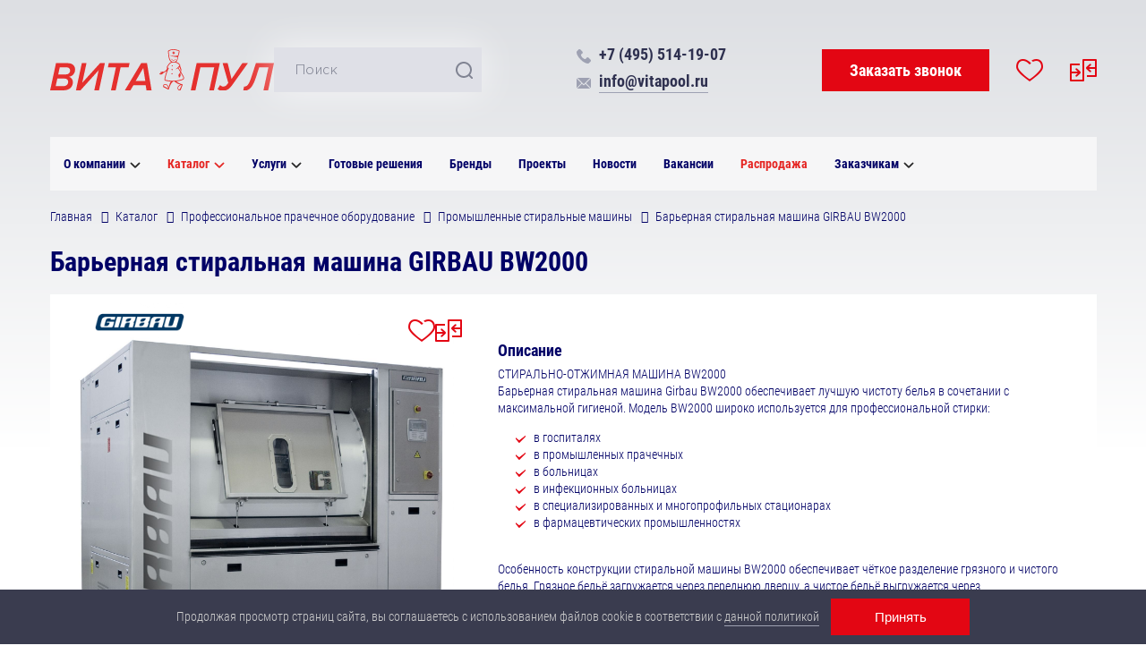

--- FILE ---
content_type: text/html; charset=UTF-8
request_url: https://www.vitapool.ru/catalog/detail/barernaya-stiralnaya-mashina-girbau-bw2000/
body_size: 23538
content:
    <!DOCTYPE html>
    <html lang="ru">
    <head>
		<meta http-equiv="Content-Type" content="text/html; charset=UTF-8" />
<meta name="robots" content="index, follow" />
<meta name="keywords" content="Каталог, барьерная стиральная машина girbau bw2000, цена, купить" />
<meta name="description" content="Барьерная стиральная машина GIRBAU BW2000 продается в компании «ВИТА-ПУЛ» по выгодным ценам. Розница и опт. Доставка по России. Гарантии" />
<link href="/bitrix/js/ui/fonts/opensans/ui.font.opensans.css?17645917312599" type="text/css"  rel="stylesheet" />
<link href="/bitrix/js/main/popup/dist/main.popup.bundle.css?176459173326345" type="text/css"  rel="stylesheet" />
<link href="/bitrix/cache/css/s1/main/page_2ac9d5114df402ae1b932141a87342e3/page_2ac9d5114df402ae1b932141a87342e3_v1.css?176459197620536" type="text/css"  rel="stylesheet" />
<link href="/bitrix/cache/css/s1/main/template_fffbb13acb34bb66cb97d148e6bbcf59/template_fffbb13acb34bb66cb97d148e6bbcf59_v1.css?176459197085171" type="text/css"  data-template-style="true" rel="stylesheet" />
<script type="text/javascript">if(!window.BX)window.BX={};if(!window.BX.message)window.BX.message=function(mess){if(typeof mess==='object'){for(let i in mess) {BX.message[i]=mess[i];} return true;}};</script>
<script type="text/javascript">(window.BX||top.BX).message({'pull_server_enabled':'N','pull_config_timestamp':'0','pull_guest_mode':'N','pull_guest_user_id':'0'});(window.BX||top.BX).message({'PULL_OLD_REVISION':'Для продолжения корректной работы с сайтом необходимо перезагрузить страницу.'});</script>
<script type="text/javascript">(window.BX||top.BX).message({'JS_CORE_LOADING':'Загрузка...','JS_CORE_NO_DATA':'- Нет данных -','JS_CORE_WINDOW_CLOSE':'Закрыть','JS_CORE_WINDOW_EXPAND':'Развернуть','JS_CORE_WINDOW_NARROW':'Свернуть в окно','JS_CORE_WINDOW_SAVE':'Сохранить','JS_CORE_WINDOW_CANCEL':'Отменить','JS_CORE_WINDOW_CONTINUE':'Продолжить','JS_CORE_H':'ч','JS_CORE_M':'м','JS_CORE_S':'с','JSADM_AI_HIDE_EXTRA':'Скрыть лишние','JSADM_AI_ALL_NOTIF':'Показать все','JSADM_AUTH_REQ':'Требуется авторизация!','JS_CORE_WINDOW_AUTH':'Войти','JS_CORE_IMAGE_FULL':'Полный размер'});</script>

<script type="text/javascript" src="/bitrix/js/main/core/core.js?1764591734565242"></script>

<script>BX.setJSList(['/bitrix/js/main/core/core_ajax.js','/bitrix/js/main/core/core_promise.js','/bitrix/js/main/polyfill/promise/js/promise.js','/bitrix/js/main/loadext/loadext.js','/bitrix/js/main/loadext/extension.js','/bitrix/js/main/polyfill/promise/js/promise.js','/bitrix/js/main/polyfill/find/js/find.js','/bitrix/js/main/polyfill/includes/js/includes.js','/bitrix/js/main/polyfill/matches/js/matches.js','/bitrix/js/ui/polyfill/closest/js/closest.js','/bitrix/js/main/polyfill/fill/main.polyfill.fill.js','/bitrix/js/main/polyfill/find/js/find.js','/bitrix/js/main/polyfill/matches/js/matches.js','/bitrix/js/main/polyfill/core/dist/polyfill.bundle.js','/bitrix/js/main/core/core.js','/bitrix/js/main/polyfill/intersectionobserver/js/intersectionobserver.js','/bitrix/js/main/lazyload/dist/lazyload.bundle.js','/bitrix/js/main/polyfill/core/dist/polyfill.bundle.js','/bitrix/js/main/parambag/dist/parambag.bundle.js']);
BX.setCSSList(['/bitrix/js/main/lazyload/dist/lazyload.bundle.css','/bitrix/js/main/parambag/dist/parambag.bundle.css']);</script>
<script type="text/javascript">(window.BX||top.BX).message({'LANGUAGE_ID':'ru','FORMAT_DATE':'DD.MM.YYYY','FORMAT_DATETIME':'DD.MM.YYYY HH:MI:SS','COOKIE_PREFIX':'BITRIX_SM','SERVER_TZ_OFFSET':'10800','UTF_MODE':'Y','SITE_ID':'s1','SITE_DIR':'/','USER_ID':'','SERVER_TIME':'1768728661','USER_TZ_OFFSET':'0','USER_TZ_AUTO':'Y','bitrix_sessid':'bdc6505864755bcf5dc6edc322db321c'});</script>


<script type="text/javascript" src="/bitrix/js/pull/protobuf/protobuf.js?1764591729274055"></script>
<script type="text/javascript" src="/bitrix/js/pull/protobuf/model.js?176459172970928"></script>
<script type="text/javascript" src="/bitrix/js/main/core/core_promise.js?17645917345220"></script>
<script type="text/javascript" src="/bitrix/js/rest/client/rest.client.js?176459173717414"></script>
<script type="text/javascript" src="/bitrix/js/pull/client/pull.client.js?176459172968628"></script>
<script type="text/javascript" src="https://api-maps.yandex.ru/2.1/?apikey=8feb9248-6052-4a51-a7d4-151b9fe6625a&lang=ru_RU"></script>
<script type="text/javascript" src="/bitrix/js/main/popup/dist/main.popup.bundle.js?1764591733109107"></script>
<script type="text/javascript">BX.setJSList(['/local/templates/.default/components/bitrix/catalog.compare.list/catalog/script.js','/local/templates/.default/components/bitrix/catalog.element/catalog/script.js','/local/templates/.default/components/bitrix/catalog/catalog/bitrix/catalog.section/added/script.js','/local/templates/.default/components/bitrix/catalog/catalog/bitrix/catalog.section/similar/script.js','/local/components/uw/compare/js/compare.js','/local/templates/main/js/jquery.min.js','/local/templates/main/js/UniofwebJS.js','/node_modules/swiper/swiper-bundle.min.js','/node_modules/fancybox4/fancybox.min.js','/local/templates/main/js/script.js','/bitrix/components/bitrix/search.title/script.js','/local/templates/.default/components/bitrix/menu/catalog/script.js','/local/templates/.default/components/bitrix/menu/footer/script.js','/local/templates/.default/components/bitrix/menu/catalog_footer/script.js','/local/templates/.default/components/bitrix/menu/main_footer/script.js','/local/templates/main/js/jquery.inputmask.min.js']);</script>
<script type="text/javascript">BX.setCSSList(['/local/templates/.default/components/bitrix/catalog/catalog/style.css','/local/templates/.default/components/bitrix/catalog.compare.list/catalog/style.css','/local/templates/.default/components/bitrix/catalog.element/catalog/style.css','/local/templates/.default/components/bitrix/system.pagenavigation/.default/style.css','/local/templates/.default/components/bitrix/catalog/catalog/bitrix/catalog.section/added/style.css','/local/templates/.default/components/bitrix/catalog/catalog/bitrix/catalog.section/similar/style.css','/local/templates/main/fonts/stylesheet.css','/local/templates/main/css/style.css','/local/templates/main/css/style-lg.min.css','/local/templates/main/css/style-md.min.css','/local/templates/main/css/style-sm.min.css','/local/templates/main/css/style-xs.min.css','/node_modules/swiper/swiper-bundle.min.css','/node_modules/fancybox4/fancybox.min.css','/local/templates/.default/components/bitrix/search.title/.default/style.css','/local/templates/main/components/uw/favorites_line/favorite/style.css','/local/templates/main/components/uw/compare_line/compare/style.css','/local/templates/.default/components/bitrix/menu/catalog/style.css','/local/components/uw/compare_line/templates/.default/style.css','/local/components/uw/favorites_line/templates/.default/style.css','/local/templates/.default/components/bitrix/breadcrumb/.default/style.css','/local/templates/.default/components/bitrix/menu/footer/style.css','/local/templates/.default/components/bitrix/menu/catalog_footer/style.css','/local/templates/.default/components/bitrix/menu/main_footer/style.css','/local/templates/.default/components/bitrix/subscribe.form/.default/style.css','/local/templates/main/styles.css','/local/templates/main/template_styles.css']);</script>
<script type="text/javascript">
					(function () {
						"use strict";

						var counter = function ()
						{
							var cookie = (function (name) {
								var parts = ("; " + document.cookie).split("; " + name + "=");
								if (parts.length == 2) {
									try {return JSON.parse(decodeURIComponent(parts.pop().split(";").shift()));}
									catch (e) {}
								}
							})("BITRIX_CONVERSION_CONTEXT_s1");

							if (cookie && cookie.EXPIRE >= BX.message("SERVER_TIME"))
								return;

							var request = new XMLHttpRequest();
							request.open("POST", "/bitrix/tools/conversion/ajax_counter.php", true);
							request.setRequestHeader("Content-type", "application/x-www-form-urlencoded");
							request.send(
								"SITE_ID="+encodeURIComponent("s1")+
								"&sessid="+encodeURIComponent(BX.bitrix_sessid())+
								"&HTTP_REFERER="+encodeURIComponent(document.referrer)
							);
						};

						if (window.frameRequestStart === true)
							BX.addCustomEvent("onFrameDataReceived", counter);
						else
							BX.ready(counter);
					})();
				</script>



<script type="text/javascript"  src="/bitrix/cache/js/s1/main/template_e76fd406826bb7371c51658e47ef0888/template_e76fd406826bb7371c51658e47ef0888_v1.js?1764591970444038"></script>
<script type="text/javascript"  src="/bitrix/cache/js/s1/main/page_64fd81c7638c4a7012beef9f827a417f/page_64fd81c7638c4a7012beef9f827a417f_v1.js?17645919767235"></script>
<script type="text/javascript">var _ba = _ba || []; _ba.push(["aid", "ca412b82a6546da9bb716e38a798b0e6"]); _ba.push(["host", "www.vitapool.ru"]); _ba.push(["ad[ct][item]", "[base64]"]);_ba.push(["ad[ct][user_id]", function(){return BX.message("USER_ID") ? BX.message("USER_ID") : 0;}]);_ba.push(["ad[ct][recommendation]", function() {var rcmId = "";var cookieValue = BX.getCookie("BITRIX_SM_RCM_PRODUCT_LOG");var productId = 564;var cItems = [];var cItem;if (cookieValue){cItems = cookieValue.split(".");}var i = cItems.length;while (i--){cItem = cItems[i].split("-");if (cItem[0] == productId){rcmId = cItem[1];break;}}return rcmId;}]);_ba.push(["ad[ct][v]", "2"]);(function() {var ba = document.createElement("script"); ba.type = "text/javascript"; ba.async = true;ba.src = (document.location.protocol == "https:" ? "https://" : "http://") + "bitrix.info/ba.js";var s = document.getElementsByTagName("script")[0];s.parentNode.insertBefore(ba, s);})();</script>


        <title>Барьерная стиральная машина GIRBAU BW2000: цена, купить в Москве</title>
        <link rel="alternate" href="https://www.vitapool.ru/">
        <link rel="shortcut icon" type="image/x-icon" href="/favicon.ico"/>
        <meta http-equiv="X-UA-Compatible" content="IE=edge">
        <meta name="viewport" content="width=device-width, initial-scale=1.0">
        <meta name="HandheldFriendly" content="true">
        <meta name="MobileOptimized" content="width">
        <meta name="apple-mobile-web-app-capable" content="yes">
        																																								
                
            </head>
    <div id="panel"></div>
<body class="site ">
    <header class="container">
        <div class="top nonmobile">
            <a href="/" class="logo nonborder">
                <img src="/img/logo.svg" alt="Vitapool">
            </a>
            <div class="top_right">
                <div class="search">
                        <div id="title-search">
        <form action="/search/index.php">
            <input id="title-search-input" type="text" name="q" value="" size="40" maxlength="50" autocomplete="off" placeholder="Поиск"/>
            <input name="s" type="submit" value=""/>
        </form>
    </div>
<script>
	BX.ready(function () {
		new JCTitleSearch({
			'AJAX_PAGE': '/catalog/detail/barernaya-stiralnaya-mashina-girbau-bw2000/',
			'CONTAINER_ID': 'title-search',
			'INPUT_ID': 'title-search-input',
			'MIN_QUERY_LEN': 2
		})
	})
</script>
                </div>
                <div class="includes nonlg">
                    <span class="tel_link"><a class="nonborder" href="tel:+74955141907">+7 (495) 514-19-07</a></span>                    <span class="mail_link"><a  href="mailto:info@vitapool.ru">info@vitapool.ru</a></span>                </div>
                <div class="buttons">
                    <a href="javascript:void(0)" class="btn btn_red callback_btn" onclick="UniofwebJS.callBack(this)">Заказать звонок</a>
                    <a href="/favorites/" class="header_favorites_btn nonborder ">
    <span class="btn_favorites"></span>
</a>                    <a href="/catalog/compare/" class="header_compare_btn nonborder ">
    <span class="btn_compare"></span>
</a>                </div>
                <div class="top_bottom lg includes">
                    <span class="tel_link"><a class="nonborder" href="tel:+74955141907">+7 (495) 514-19-07</a></span>                    <span class="mail_link"><a  href="mailto:info@vitapool.ru">info@vitapool.ru</a></span>                </div>
            </div>
        </div>
        <div class="menu">
            <div class="menu_top">
                <div class="top_menu"><div class="mobile_menu" onclick="toggleMobileMenu(this)"><div class="burger"></div></div><div class="drop-menu"><div class="drop-menu-list">
<div class="drop-menu__item">
<a class="drop-menu__link  link has_child"href="/about/">О компании<svg class="nonmobile nohref" width="12" height="8" viewBox="0 0 12 8" fill="none" xmlns="http://www.w3.org/2000/svg"><path d="M6.35688 6.3597L10.8523 1.86275C11.0492 1.66543 11.0492 1.34573 10.8523 1.14791C10.6555 0.950585 10.3358 0.950585 10.139 1.14791L6.00023 5.28817L1.86146 1.14841C1.66464 0.951085 1.34494 0.951085 1.14762 1.14841C0.950794 1.34573 0.950794 1.66592 1.14762 1.86325L5.64304 6.3602C5.83783 6.55449 6.16255 6.55449 6.35688 6.3597Z" fill="#252525" stroke="#252525"/>
</svg><svg class="nondesktop nohref width="30" height="18" viewBox="0 0 30 18" fill="none" xmlns="http://www.w3.org/2000/svg"><path d="M16.0709 16.8193L29.5573 3.32848C30.1477 2.73651 30.1477 1.77742 29.5573 1.18396C28.9668 0.59199 28.0077 0.59199 27.4172 1.18396L15.0009 13.6047L2.58463 1.18546C1.99416 0.593487 1.03507 0.593487 0.4431 1.18546C-0.147375 1.77743 -0.147375 2.73801 0.4431 3.32998L13.9294 16.8208C14.5137 17.4037 15.4879 17.4037 16.0709 16.8193Z" fill="#2F3150"/>
</svg></a><div class="sub-menu">
<div class="sub-menu__item">
<a class="sub-menu__title "href="/about/kontakty/">Контакты</a></div>
<div class="sub-menu__item">
<a class="sub-menu__title "href="/about/otzyvy/">Отзывы</a></div>
<div class="sub-menu__item">
<a class="sub-menu__title "href="/about/sertifikaty-i-diplomy/">Сертификаты и дипломы</a></div>
<div class="sub-menu__item">
<a class="sub-menu__title "href="/about/rekvizity/">Реквизиты компании</a></div>
</div>
</div>
<div class="drop-menu__item">
<a class="drop-menu__link selected link has_child"href="/catalog/">Каталог<svg class="nonmobile nohref" width="12" height="8" viewBox="0 0 12 8" fill="none" xmlns="http://www.w3.org/2000/svg"><path d="M6.35688 6.3597L10.8523 1.86275C11.0492 1.66543 11.0492 1.34573 10.8523 1.14791C10.6555 0.950585 10.3358 0.950585 10.139 1.14791L6.00023 5.28817L1.86146 1.14841C1.66464 0.951085 1.34494 0.951085 1.14762 1.14841C0.950794 1.34573 0.950794 1.66592 1.14762 1.86325L5.64304 6.3602C5.83783 6.55449 6.16255 6.55449 6.35688 6.3597Z" fill="#252525" stroke="#252525"/>
</svg><svg class="nondesktop nohref width="30" height="18" viewBox="0 0 30 18" fill="none" xmlns="http://www.w3.org/2000/svg"><path d="M16.0709 16.8193L29.5573 3.32848C30.1477 2.73651 30.1477 1.77742 29.5573 1.18396C28.9668 0.59199 28.0077 0.59199 27.4172 1.18396L15.0009 13.6047L2.58463 1.18546C1.99416 0.593487 1.03507 0.593487 0.4431 1.18546C-0.147375 1.77743 -0.147375 2.73801 0.4431 3.32998L13.9294 16.8208C14.5137 17.4037 15.4879 17.4037 16.0709 16.8193Z" fill="#2F3150"/>
</svg></a><div class="sub-menu">
<div class="sub-menu__item">
<a class="sub-menu__title "href="/catalog/dezinfitsiruyushchie-sredstva/">Дезинфицирующие средства</a></div>
<div class="sub-menu__item">
<a class="sub-menu__title "href="/catalog/sterilizatsionnaya-upakovka/">Стерилизационная упаковка</a></div>
<div class="sub-menu__item">
<a class="sub-menu__title "href="/catalog/meditsinskoe-oborudovanie/">Медицинское оборудование</a></div>
<div class="sub-menu__item">
<a class="sub-menu__title "href="/catalog/indikatory/">Индикаторы</a></div>
<div class="sub-menu__item">
<a class="sub-menu__title "href="/catalog/prachechnoe-oborudovanie/">Профессиональное прачечное оборудование</a></div>
<div class="sub-menu__item">
<a class="sub-menu__title "href="/catalog/laboratornoe-oborudovanie/">Лабораторное медицинское оборудование</a></div>
<div class="sub-menu__item">
<a class="sub-menu__title "href="/catalog/dozatory/">Дозаторы</a></div>
<div class="sub-menu__item">
<a class="sub-menu__title "href="/catalog/raskhodnye-materialy/">Расходные материалы</a></div>
<div class="sub-menu__item">
<a class="sub-menu__title "href="/catalog/proizvodstvo-plastikovoy-tary/">Производство пластиковой тары</a></div>
<div class="sub-menu__item">
<a class="sub-menu__title "href="/catalog/sale/">Распродажа</a></div>
</div>
</div>
<div class="drop-menu__item nohref">
<a class="drop-menu__link  has_child"href="/uslugi/">Услуги<svg class="nonmobile nohref" width="12" height="8" viewBox="0 0 12 8" fill="none" xmlns="http://www.w3.org/2000/svg"><path d="M6.35688 6.3597L10.8523 1.86275C11.0492 1.66543 11.0492 1.34573 10.8523 1.14791C10.6555 0.950585 10.3358 0.950585 10.139 1.14791L6.00023 5.28817L1.86146 1.14841C1.66464 0.951085 1.34494 0.951085 1.14762 1.14841C0.950794 1.34573 0.950794 1.66592 1.14762 1.86325L5.64304 6.3602C5.83783 6.55449 6.16255 6.55449 6.35688 6.3597Z" fill="#252525" stroke="#252525"/>
</svg><svg class="nondesktop nohref width="30" height="18" viewBox="0 0 30 18" fill="none" xmlns="http://www.w3.org/2000/svg"><path d="M16.0709 16.8193L29.5573 3.32848C30.1477 2.73651 30.1477 1.77742 29.5573 1.18396C28.9668 0.59199 28.0077 0.59199 27.4172 1.18396L15.0009 13.6047L2.58463 1.18546C1.99416 0.593487 1.03507 0.593487 0.4431 1.18546C-0.147375 1.77743 -0.147375 2.73801 0.4431 3.32998L13.9294 16.8208C14.5137 17.4037 15.4879 17.4037 16.0709 16.8193Z" fill="#2F3150"/>
</svg></a><div class="sub-menu">
<div class="sub-menu__item">
<a class="sub-menu__title "href="/uslugi/dopolnitelnye-uslugi/">Дополнительные услуги</a></div>
<div class="sub-menu__item">
<a class="sub-menu__title "href="/uslugi/lizing/">Лизинг</a></div>
</div>
</div>
<div class="drop-menu__item">
<a class="drop-menu__link "href="/gotovye-resheniya/">Готовые решения</a></div>
<div class="drop-menu__item">
<a class="drop-menu__link "href="/brendy/">Бренды</a></div>
<div class="drop-menu__item">
<a class="drop-menu__link "href="/projects/">Проекты</a></div>
<div class="drop-menu__item">
<a class="drop-menu__link "href="/news/">Новости</a></div>
<div class="drop-menu__item">
<a class="drop-menu__link "href="/about/vakansii/">Вакансии</a></div>
<div class="drop-menu__item">
<a class="drop-menu__link  red"href="/catalog/sale/">Распродажа</a></div>
<div class="drop-menu__item">
<a class="drop-menu__link  has_child"href="/zakazchikam/">Заказчикам<svg class="nonmobile nohref" width="12" height="8" viewBox="0 0 12 8" fill="none" xmlns="http://www.w3.org/2000/svg"><path d="M6.35688 6.3597L10.8523 1.86275C11.0492 1.66543 11.0492 1.34573 10.8523 1.14791C10.6555 0.950585 10.3358 0.950585 10.139 1.14791L6.00023 5.28817L1.86146 1.14841C1.66464 0.951085 1.34494 0.951085 1.14762 1.14841C0.950794 1.34573 0.950794 1.66592 1.14762 1.86325L5.64304 6.3602C5.83783 6.55449 6.16255 6.55449 6.35688 6.3597Z" fill="#252525" stroke="#252525"/>
</svg><svg class="nondesktop nohref width="30" height="18" viewBox="0 0 30 18" fill="none" xmlns="http://www.w3.org/2000/svg"><path d="M16.0709 16.8193L29.5573 3.32848C30.1477 2.73651 30.1477 1.77742 29.5573 1.18396C28.9668 0.59199 28.0077 0.59199 27.4172 1.18396L15.0009 13.6047L2.58463 1.18546C1.99416 0.593487 1.03507 0.593487 0.4431 1.18546C-0.147375 1.77743 -0.147375 2.73801 0.4431 3.32998L13.9294 16.8208C14.5137 17.4037 15.4879 17.4037 16.0709 16.8193Z" fill="#2F3150"/>
</svg></a><div class="sub-menu">
<div class="sub-menu__item">
<a class="sub-menu__title "href="/zakazchikam/oplata/">Оплата</a></div>
<div class="sub-menu__item">
<a class="sub-menu__title "href="/zakazchikam/dostavka/">Доставка</a></div>
<div class="sub-menu__item">
<a class="sub-menu__title "href="/zakazchikam/garantia/">Гарантии</a></div>
</div>
</div>
</div></div>
</div>                <a href="/" class="logo nonborder nondesktop">
                    <img src="/img/logo.svg" alt="Vitapool">
                </a>
                <div class="buttons nondesktop">
                        <a href="/catalog/compare/" class="header_compare_btn nonborder ">
    <svg version="1.0" xmlns="http://www.w3.org/2000/svg"
         width="50" height="45" viewBox="0 0 512.000000 512.000000">
        <g transform="translate(0.000000,512.000000) scale(0.100000,-0.100000)"
           fill="#9EA1B2" stroke="none">
            <path d="M1020 4369 c-127 -13 -239 -36 -364 -74 -239 -73 -246 -80 -246 -267
l0 -128 -172 0 c-186 0 -200 -4 -227 -57 -8 -16 -11 -436 -11 -1518 0 -1644
-4 -1537 60 -1570 26 -13 311 -15 2500 -15 2189 0 2474 2 2500 15 64 33 60
-74 60 1570 0 1379 -1 1499 -17 1525 -26 45 -51 50 -228 50 l-165 0 0 128 c0
184 -1 185 -215 257 -447 150 -990 114 -1480 -100 -128 -56 -291 -145 -397
-216 l-57 -39 -98 63 c-446 287 -971 424 -1443 376z m459 -224 c304 -43 598
-156 879 -337 l92 -60 0 -1344 c0 -739 -1 -1344 -3 -1344 -2 0 -54 29 -115 64
-253 144 -525 237 -837 287 -104 17 -456 17 -560 0 -67 -10 -204 -42 -292 -67
l-23 -6 0 1359 0 1360 43 16 c71 27 189 57 283 71 120 19 403 19 533 1z m2686
0 c100 -15 264 -56 311 -77 l24 -11 0 -1359 c0 -1290 -1 -1359 -17 -1354 -222
70 -522 100 -758 77 -331 -32 -679 -145 -958 -309 -49 -29 -91 -52 -93 -52 -2
0 -4 605 -4 1344 l0 1344 98 63 c259 168 578 292 864 333 130 19 410 19 533 1z
m-3753 -1731 l3 -1276 34 -30 c42 -38 75 -35 214 16 123 45 258 73 421 87 306
26 689 -50 991 -196 l110 -53 -987 -1 -988 -1 0 1365 0 1365 100 0 100 0 2
-1276z m4498 -89 l0 -1365 -987 0 -988 1 65 33 c108 56 288 123 410 155 185
47 315 64 505 63 207 0 355 -23 524 -83 161 -56 190 -59 232 -21 l34 30 3
1276 2 1276 100 0 100 0 0 -1365z"/>
            <path d="M1313 3270 c-67 -18 -123 -41 -150 -62 -17 -14 42 -185 68 -193 10
-4 44 3 74 14 80 30 165 28 202 -3 23 -20 28 -32 27 -69 -1 -51 -22 -89 -100
-187 -89 -111 -123 -198 -124 -312 0 -90 -3 -88 120 -88 128 0 136 5 142 95 5
78 32 131 114 230 37 44 81 109 98 145 27 57 31 75 31 150 0 73 -4 92 -27 136
-74 141 -266 199 -475 144z"/>
            <path d="M1364 2311 c-64 -29 -89 -72 -89 -153 0 -72 14 -102 69 -142 39 -30
143 -30 182 0 49 36 67 70 71 131 5 76 -23 129 -87 161 -54 27 -92 28 -146 3z"/>
            <path d="M4004 3189 c-43 -43 -80 -75 -82 -69 -3 7 -181 10 -528 10 l-524 0 0
-530 0 -530 25 0 c14 0 25 -4 25 -10 0 -7 178 -10 515 -10 l515 0 1 338 0 337
205 165 c112 90 201 167 196 171 -7 6 -239 187 -258 200 -6 5 -42 -24 -90 -72z
m-104 -99 c0 -5 -132 -143 -294 -307 l-294 -298 -37 120 c-21 66 -40 123 -44
126 -3 4 -75 -5 -159 -19 -124 -20 -152 -28 -147 -40 3 -8 76 -127 163 -263
98 -155 162 -247 170 -244 6 2 150 116 318 252 167 136 309 250 314 251 6 2
10 -105 10 -282 l0 -286 -500 0 -500 0 0 500 0 500 500 0 c312 0 500 -4 500
-10z"/>
        </g>
    </svg>
</a>                        <a href="/favorites/" class="header_favorites_btn nonborder ">
    <svg xmlns="http://www.w3.org/2000/svg"
         width="50" height="45" viewBox="0 0 512.000000 512.000000">

        <g transform="translate(0.000000,512.000000) scale(0.100000,-0.100000)"
           fill="#9EA1B2" stroke="none">
            <path d="M78 4639 c-43 -22 -78 -81 -78 -129 0 -50 35 -107 80 -130 37 -19 58
-20 378 -20 l338 0 359 -1292 c197 -711 367 -1310 377 -1330 11 -24 33 -45 58
-58 39 -20 56 -20 1420 -20 1369 0 1381 0 1421 20 28 15 46 33 59 63 28 58
630 2139 630 2174 0 41 -40 103 -80 124 -33 18 -104 19 -1942 19 -1807 0
-1907 1 -1912 18 -3 9 -34 121 -69 247 -35 127 -72 245 -81 263 -9 18 -34 41
-56 52 -37 19 -58 20 -452 20 -391 -1 -415 -2 -450 -21z m4688 -897 c-15 -46
-516 -1773 -516 -1777 0 -3 -557 -5 -1238 -5 l-1238 0 -244 878 c-134 482
-246 887 -248 900 l-4 22 1747 0 c1685 0 1746 -1 1741 -18z"/>
            <path d="M1888 3139 c-43 -22 -78 -81 -78 -129 0 -50 35 -107 80 -130 39 -20
57 -20 1120 -20 1063 0 1081 0 1120 20 45 23 80 80 80 130 0 50 -35 107 -80
130 -39 20 -56 20 -1122 20 -1059 -1 -1084 -1 -1120 -21z"/>
            <path d="M2188 2539 c-43 -22 -78 -81 -78 -129 0 -50 35 -107 80 -130 38 -20
57 -20 820 -20 763 0 782 0 820 20 45 23 80 80 80 130 0 50 -35 107 -80 130
-38 20 -57 20 -822 20 -760 -1 -784 -1 -820 -21z"/>
            <path d="M2005 1346 c-84 -21 -147 -57 -211 -121 -177 -176 -177 -453 1 -630
258 -259 695 -118 757 244 24 141 -22 281 -127 387 -112 113 -269 158 -420
120z m175 -306 c45 -23 80 -80 80 -130 0 -76 -74 -150 -151 -150 -46 0 -108
39 -130 82 -37 72 -14 151 57 194 48 29 92 30 144 4z"/>
            <path d="M3805 1346 c-84 -21 -147 -57 -211 -121 -177 -176 -177 -453 1 -630
258 -259 695 -118 757 244 24 141 -22 281 -127 387 -112 113 -269 158 -420
120z m175 -306 c45 -23 80 -80 80 -130 0 -76 -74 -150 -151 -150 -46 0 -108
39 -130 82 -37 72 -14 151 57 194 48 29 92 30 144 4z"/>
        </g>
    </svg>
</a>                </div>
                <div class="nonmd">
                                </div>
            </div>
            <div class="menu_bottom md">
                                <div class="includes">
                    <span class="tel_link"><a class="nonborder" href="tel:+74955141907">+7 (495) 514-19-07</a></span>                    <span class="mail_link"><a  href="mailto:info@vitapool.ru">info@vitapool.ru</a></span>                </div>
                <a href="javascript:void(0)" class="btn btn_red callback_btn" onclick="UniofwebJS.callBack(this)">Заказать звонок</a>
            </div>
        </div>
        <!-- Yandex.Metrika counter -->
        <script type="text/javascript" >
        (function(m,e,t,r,i,k,a){m[i]=m[i]||function(){(m[i].a=m[i].a||[]).push(arguments)};
        m[i].l=1*new Date();
        for (var j = 0; j < document.scripts.length; j++) {if (document.scripts[j].src === r) { return; }}
        k=e.createElement(t),a=e.getElementsByTagName(t)[0],k.async=1,k.src=r,a.parentNode.insertBefore(k,a)})
        (window, document, "script", "https://mc.yandex.ru/metrika/tag.js", "ym");
        ym(93805178, "init", {
                clickmap:true,
                trackLinks:true,
                accurateTrackBounce:true,
                webvisor:true
        });
        </script>
        <noscript><div><img src="https://mc.yandex.ru/watch/93805178" style="position:absolute; left:-9999px;" alt="" /></div></noscript>
        <!-- /Yandex.Metrika counter -->
           </header>
<div class="content">
    <div class="container pblock">
<link href="/bitrix/css/main/font-awesome.css?176459178628777" type="text/css" rel="stylesheet" />
<div class="bx-breadcrumb" itemprop="http://schema.org/breadcrumb" itemscope itemtype="http://schema.org/BreadcrumbList">
			<div class="bx-breadcrumb-item" id="bx_breadcrumb_0" itemprop="itemListElement" itemscope itemtype="http://schema.org/ListItem">
				
				<a href="/" title="Главная" itemprop="item">
					<span itemprop="name">Главная</span>
				</a>
				<meta itemprop="position" content="1" />
			</div>
			<div class="bx-breadcrumb-item" id="bx_breadcrumb_1" itemprop="itemListElement" itemscope itemtype="http://schema.org/ListItem">
				<i class="fa fa-angle-right"></i>
				<a href="/catalog/" title="Каталог" itemprop="item">
					<span itemprop="name">Каталог</span>
				</a>
				<meta itemprop="position" content="2" />
			</div>
			<div class="bx-breadcrumb-item" id="bx_breadcrumb_2" itemprop="itemListElement" itemscope itemtype="http://schema.org/ListItem">
				<i class="fa fa-angle-right"></i>
				<a href="/catalog/prachechnoe-oborudovanie/" title="Профессиональное прачечное оборудование" itemprop="item">
					<span itemprop="name">Профессиональное прачечное оборудование</span>
				</a>
				<meta itemprop="position" content="3" />
			</div>
			<div class="bx-breadcrumb-item" id="bx_breadcrumb_3" itemprop="itemListElement" itemscope itemtype="http://schema.org/ListItem">
				<i class="fa fa-angle-right"></i>
				<a href="/catalog/prachechnoe-oborudovanie/stiralnye-mashiny/" title="Промышленные стиральные машины" itemprop="item">
					<span itemprop="name">Промышленные стиральные машины</span>
				</a>
				<meta itemprop="position" content="4" />
			</div>
			<div class="bx-breadcrumb-item">
				<i class="fa fa-angle-right"></i>
				<span>Барьерная стиральная машина GIRBAU BW2000</span>
			</div><div style="clear:both"></div></div>        <h1>Барьерная стиральная машина GIRBAU BW2000</h1>
            <script>
    document.querySelector('.callback_btn').addEventListener('click', function() {
         ym(93805178,'reachGoal','callback_open')
    })
    document.querySelector('.btn_red').addEventListener('click', function () {
        ym(93805178,'reachGoal','callback_send')
    })
</script>
<div class='container catalog pblock'>
	<div id="compareList9J9wbd" class="bx_catalog-compare-list fix top left " style="display: none;"><!--'start_frame_cache_compareList9J9wbd'--><!--'end_frame_cache_compareList9J9wbd'--></div>
<script type="text/javascript">
var obcompareList9J9wbd = new JCCatalogCompareList({'VISUAL':{'ID':'compareList9J9wbd'},'AJAX':{'url':'/catalog/detail/barernaya-stiralnaya-mashina-girbau-bw2000/','params':{'ajax_action':'Y'},'reload':{'compare_list_reload':'Y'},'templates':{'delete':'?action=DELETE_FROM_COMPARE_LIST&id='}},'POSITION':{'fixed':true,'align':{'vertical':'top','horizontal':'left'}}})
</script>

<div class="catalog-element pblock">
    <div class="catalog-image_block">
                    <div class="catalog-main_images-brand">
                <img src="/upload/iblock/423/bug8iku72qhsqpomx9rlmlvdesbit1qr/logo_girbau.png"
                     alt="Girbau (Испания)">
            </div>
        
        <div class="catalog-main_images-buttons">
            <a href="javascript:void(0)" class="nonborder favorites_btn favorites_add"
               onclick="JLine.toFavorites('564')">
                <span class="btn_favorites"></span>
            </a>
            <a href="javascript:void(0)" class="nonborder compare_btn compare_add"
               onclick="JLine.toCompare('564')">
                <span class="btn_compare"></span>
            </a>
        </div>

        <div class="catalog-main_images slider-element">
                            <a href="/upload/iblock/bf7/kp15pbugpuv0uw7cj2l62k66k399s9ly/BW2000-2.jpg"
                   class="catalog-main_image nonborder"
                   data-fancybox="element"
                   data-slider-element="0_slider"
                   data-caption="Барьерная стиральная машина GIRBAU BW2000">
                    <img src="/upload/iblock/bf7/kp15pbugpuv0uw7cj2l62k66k399s9ly/BW2000-2.jpg"
                         alt="Барьерная стиральная машина GIRBAU BW2000"
                         title="Барьерная стиральная машина GIRBAU BW2000">
                </a>
                                            <a href="/upload/iblock/85c/2jc66qfjf31994jhqwu20hqj1220qorh/BW2000-2.jpg"
                   class="catalog-main_image nonborder"
                   data-fancybox="element"
                   data-slider-element="1_slider"
                   data-caption="Барьерная стиральная машина GIRBAU BW2000">
                    <img src="/upload/iblock/85c/2jc66qfjf31994jhqwu20hqj1220qorh/BW2000-2.jpg"
                         alt="Барьерная стиральная машина GIRBAU BW2000"
                         title="Барьерная стиральная машина GIRBAU BW2000">
                </a>
                            
                    </div>

        <div class="catalog-nav_images slider-element-nav swiper">
            <div class="swiper-wrapper">
                                    <div class="catalog-image swiper-slide">
                        <img src="/upload/iblock/bf7/kp15pbugpuv0uw7cj2l62k66k399s9ly/BW2000-2.jpg"
                             alt="Барьерная стиральная машина GIRBAU BW2000"
                             title="Барьерная стиральная машина GIRBAU BW2000">
                    </div>
                                    <div class="catalog-image swiper-slide">
                        <img src="/upload/iblock/85c/2jc66qfjf31994jhqwu20hqj1220qorh/BW2000-2.jpg"
                             alt="Барьерная стиральная машина GIRBAU BW2000"
                             title="Барьерная стиральная машина GIRBAU BW2000">
                    </div>
                
                            </div>
        </div>

        <div class="arrows">
            <div class="swiper-button-prev catalog-nav-prev"></div>
            <div class="swiper-button-next catalog-nav-next"></div>
        </div>
    </div>

    <div class="catalog-props_block">
        
        <div class="catalog-props">
            
                            <div class="catalog-prop">
                    <div class="catalog-prop_title">Описание</div>
                    <div class="catalog-prop_value">СТИРАЛЬНО-ОТЖИМНАЯ МАШИНА BW2000 <br>
 Барьерная стиральная машина Girbau BW2000 обеспечивает лучшую чистоту белья в сочетании с максимальной гигиеной. Модель BW2000 широко используется для профессиональной стирки: <br>
<ul>
	<li>в госпиталях&nbsp; &nbsp;</li>
	<li>в промышленных прачечных</li>
	<li>в больницах</li>
	<li>в инфекционных больницах</li>
	<li>в специализированных и многопрофильных стационарах</li>
	<li>в фармацевтических промышленностях</li>
</ul>
 <br>
 Особенность конструкции стиральной машины BW2000 обеспечивает чёткое разделение грязного и чистого белья. Грязное бельё загружается через переднюю дверцу, а чистое бельё выгружается через заднюю.&nbsp;&nbsp;&nbsp;&nbsp;&nbsp;&nbsp;&nbsp;&nbsp;&nbsp;&nbsp;&nbsp;&nbsp;&nbsp;&nbsp;&nbsp;&nbsp;&nbsp;&nbsp;&nbsp;&nbsp;&nbsp;&nbsp;&nbsp;&nbsp;&nbsp;&nbsp;&nbsp;&nbsp;&nbsp;&nbsp;&nbsp;&nbsp;&nbsp;&nbsp;&nbsp;&nbsp;&nbsp;&nbsp;&nbsp;&nbsp;&nbsp;&nbsp;&nbsp;&nbsp;&nbsp;&nbsp;&nbsp;&nbsp;&nbsp;&nbsp;&nbsp;&nbsp;&nbsp;&nbsp;&nbsp;&nbsp; <br>
 Световой индикатор в передней части машины подсказывает оператору, когда машина готова к загрузке новой порции белья. Звуковой сигнал предупреждает оператора об окончании цикла стирки.&nbsp;&nbsp;&nbsp;&nbsp;&nbsp;&nbsp;&nbsp;&nbsp;&nbsp;&nbsp;&nbsp;&nbsp;&nbsp;&nbsp;&nbsp;&nbsp;&nbsp;&nbsp;&nbsp;&nbsp;&nbsp;&nbsp;&nbsp;&nbsp;&nbsp;&nbsp;&nbsp;&nbsp;&nbsp;&nbsp;&nbsp;&nbsp;&nbsp;&nbsp;&nbsp;&nbsp;&nbsp;&nbsp;&nbsp;&nbsp;&nbsp;&nbsp;&nbsp;&nbsp;&nbsp;&nbsp;&nbsp;&nbsp;&nbsp;&nbsp;&nbsp;&nbsp;&nbsp;&nbsp;&nbsp;&nbsp;&nbsp;&nbsp;&nbsp;&nbsp;&nbsp;&nbsp;&nbsp;&nbsp;&nbsp;&nbsp;&nbsp;&nbsp;&nbsp;&nbsp;&nbsp;&nbsp; <br>
Барьерная стиральная машина Girbau BW2000 обеспечивает прекрасный результат стирки с точки зрения гигиены, за счёт точного поддержания значений заданных параметров, таких как температура, дозировка химических средств.&nbsp;</div>
                </div>
            
                            <div class="catalog-prop">
                    <div class="catalog-prop_title">Товар</div>
                                            <div class="catalog-prop_value">Стиральная машина</div>
                                    </div>
            
            <div class="catalog-prop">
                <div class="catalog-prop_title">Наличие</div>

                <div class="catalog-prop_value catalog-prop-price ">
                    под заказ                </div>
            </div>

            <div class="catalog-prop">
                <div class="catalog-prop_title">Цена</div>

                <div class="catalog-prop_value catalog-prop-price">
                                            по запросу                    
                                    </div>
            </div>

                    </div>

        <div class="catalog-buttons">
            <a class="catalog-buttons_buy btn btn_red"
               onclick="UniofwebJS.buyBtn(this, document.querySelector('.catalog-main_image img').attributes.alt.value)">
                Оформить заказ                <script>
                    document.querySelector('.catalog-buttons_buy').addEventListener('click', function () {
                        ym(93805178, 'reachGoal', 'zakaz_open')
                    });
                </script>
            </a>

                            <a class="catalog-buttons_liz btn btn_black"
                   onclick="UniofwebJS.toLizing(this, 'Барьерная стиральная машина GIRBAU BW2000')">
                    Лизинг                </a>
                    </div>
    </div>

        <div class="catalog-description_block">
        <div class="catalog-description_navigation">
                            <div class="item active" data-nav="description" onclick="JSElement.setNavItem(this)">Описание</div>
            
                            <div class="item " data-nav="props" onclick="JSElement.setNavItem(this)">Характеристики</div>
            
            
            
                            <div class="item" data-nav="docs" onclick="JSElement.setNavItem(this)">Документы</div>
                    </div>

        <div class="catalog-description_item active" id="description">
            <ul>
	<li>Стирально-отжимная машина барьерного типа Girbau BW2000 с загрузкой 200 кг.&nbsp;&nbsp;&nbsp;&nbsp;&nbsp;&nbsp;&nbsp;&nbsp;&nbsp;&nbsp;&nbsp;&nbsp;&nbsp;&nbsp;&nbsp;&nbsp;&nbsp;&nbsp;&nbsp;&nbsp;&nbsp;&nbsp;&nbsp;&nbsp;&nbsp;&nbsp;&nbsp;&nbsp;&nbsp;&nbsp;&nbsp;&nbsp;&nbsp;&nbsp;&nbsp;&nbsp;&nbsp;&nbsp;&nbsp;&nbsp;&nbsp;&nbsp;&nbsp;&nbsp;&nbsp;&nbsp;&nbsp; </li>
	<li>Нагрев&nbsp; Пар&nbsp;&nbsp;&nbsp;&nbsp;&nbsp;&nbsp;&nbsp;&nbsp;&nbsp;&nbsp;&nbsp;&nbsp;&nbsp;&nbsp;&nbsp;&nbsp;&nbsp;&nbsp;&nbsp;&nbsp;&nbsp;&nbsp;&nbsp;&nbsp;&nbsp;&nbsp;&nbsp;&nbsp;&nbsp;&nbsp;&nbsp;&nbsp;&nbsp;&nbsp;&nbsp;&nbsp;&nbsp;&nbsp;&nbsp;&nbsp;&nbsp;&nbsp;&nbsp;&nbsp;&nbsp;&nbsp;&nbsp;&nbsp;&nbsp;&nbsp;&nbsp;&nbsp; </li>
	<li>Микропроцессор XVG&nbsp;&nbsp;&nbsp;&nbsp;&nbsp;&nbsp;&nbsp;&nbsp;&nbsp;&nbsp;&nbsp;&nbsp;&nbsp;&nbsp;&nbsp;&nbsp;&nbsp;&nbsp;&nbsp;&nbsp;&nbsp;&nbsp;&nbsp;&nbsp;&nbsp;&nbsp;&nbsp;&nbsp;&nbsp;&nbsp;&nbsp;&nbsp;&nbsp;&nbsp;&nbsp;&nbsp;&nbsp;&nbsp;&nbsp; </li>
	<li>Барьерная стиральная машина Girbau BW2000 обладает характеристиками:&nbsp;&nbsp;&nbsp;&nbsp;&nbsp;&nbsp;&nbsp;&nbsp;&nbsp;&nbsp; </li>
	<li>3 секции загрузки белья&nbsp;&nbsp;&nbsp;&nbsp;&nbsp;&nbsp;&nbsp;&nbsp;&nbsp;&nbsp;&nbsp;&nbsp;&nbsp;&nbsp;&nbsp;&nbsp;&nbsp;&nbsp;&nbsp;&nbsp;&nbsp;&nbsp;&nbsp;&nbsp;&nbsp;&nbsp;&nbsp;&nbsp;&nbsp;&nbsp;&nbsp;&nbsp;&nbsp;&nbsp;&nbsp; </li>
	<li>4 отсека для хим. средств&nbsp;&nbsp;&nbsp;&nbsp;&nbsp;&nbsp;&nbsp;&nbsp;&nbsp;&nbsp;&nbsp;&nbsp;&nbsp;&nbsp;&nbsp;&nbsp;&nbsp;&nbsp;&nbsp;&nbsp;&nbsp;&nbsp;&nbsp;&nbsp;&nbsp;&nbsp;&nbsp;&nbsp;&nbsp;&nbsp;&nbsp;&nbsp;&nbsp;&nbsp;&nbsp;&nbsp;&nbsp;&nbsp;&nbsp;&nbsp;&nbsp;&nbsp;&nbsp;&nbsp;&nbsp;&nbsp;&nbsp;&nbsp;&nbsp;&nbsp;&nbsp;&nbsp;&nbsp;&nbsp;&nbsp;&nbsp;&nbsp;&nbsp; </li>
	<li>Внутренние и внешние барабаны изготовлены из нержавеющей стали&nbsp;&nbsp;&nbsp;&nbsp;&nbsp;&nbsp;&nbsp;&nbsp;&nbsp;&nbsp; </li>
	<li>Производственный поток всегда направлен вперед&nbsp;&nbsp;&nbsp;&nbsp;&nbsp;&nbsp;&nbsp;&nbsp;&nbsp;&nbsp;&nbsp;&nbsp;&nbsp;&nbsp;&nbsp;&nbsp;&nbsp;&nbsp;&nbsp;&nbsp;&nbsp;&nbsp;&nbsp;&nbsp;&nbsp;&nbsp;&nbsp;&nbsp;&nbsp;&nbsp;&nbsp;&nbsp;&nbsp;&nbsp;&nbsp;&nbsp;&nbsp;&nbsp;&nbsp;&nbsp;&nbsp;&nbsp;&nbsp;&nbsp;&nbsp;&nbsp; </li>
	<li>Дверцы нельзя открыть одновременно&nbsp;&nbsp;</li>
	<li>Дозирование автоматическое</li>
</ul>
 <br>
 <br>        </div>

                    <div class="catalog-description_item " id="props">
                                    <ul>
	<li>Загрузка 200 кг</li>
	<li>
	Диаметр барабана 1400 мм</li>
	<li>
	Объем барабана&nbsp; 2000 дм3</li>
	<li>
	Глубина барабана 1440 мм</li>
	<li>
	Отжим 668 об/мин</li>
	<li>
	Максимальная мощность двигателя 22 кВт</li>
	<li>
	Эл. мощность Паровой нагрев 340 кВт</li>
	<li>
	Напряжение&nbsp; 400 В</li>
	<li>
	G-фактор 350</li>
	<li>
	Габариты:</li>
	<li>
	Высота 2250 мм</li>
	<li>
	Ширина 2650 мм</li>
	<li>
	Глубина 1850 мм</li>
	<li>
	Вес 5300 кг</li>
</ul>
<br>                            </div>
        
        
        
                    <div class="catalog-description_item" id="docs">
                <div class="catalog-document"><a class="nonborder" href="/upload/iblock/bbd/eucmdju85o1cy2rnj5ef803ei0f8xp16/BW2000.pdf" download="BW2000.pdf"><svg width="17" height="17"><use xlink:href="#download"/></svg></a><a href="/upload/iblock/bbd/eucmdju85o1cy2rnj5ef803ei0f8xp16/BW2000.pdf" target="_blank">Габариты</a></div>            </div>
            </div>
</div>
<script>
    $(function () {
        JSElement = new JSCatalogElement({
            container: $('.catalog-description_navigation'),
            navItem: $('[data-nav]'),
            item: $('.catalog-description_item'),
        })
    })
</script>				    <div class="catalog-section-wrap">
        <div class="caption">Аналогичные товары</div>
        <div class="catalog-section catalog-similar swiper">
            <div class="swiper-wrapper">
				  
                    <div class="swiper-slide">
                        <div class="catalog-section-item" id="bx_1970176138_644">
							                            <a href="/catalog/detail/stiralnaya-mashina-miele-pwm506-mop-star-60/"
                               class="nonborder item_picture">

																	<img src="/upload/iblock/3ff/sdkb8ymqz8338x5rz7tjbpzvqla3kp1u/PWM506%20Mop%20Star.jpg"
										 alt="Стиральная машина MIELE PWM506 Mop Star 60"
										 title="Стиральная машина MIELE PWM506 Mop Star 60"
									>
								
                            </a>
							                                <div class="item_brand">Miele (Германия)</div>
							                            <div class="item_name">
                                <a href="/catalog/detail/stiralnaya-mashina-miele-pwm506-mop-star-60/"
                                   class="nonborder">
									Стиральная машина MIELE PWM506 Mop Star 60                                </a>
                            </div>
                            <div class="item_price">
                                <span>Цена:&nbsp;</span>
								По запросу                            </div>
                            <div class="item_link">
                                <a href="/catalog/detail/stiralnaya-mashina-miele-pwm506-mop-star-60/"
                                   class="nonborder">
                                    <svg width="25" height="25" viewBox="0 0 25 25" xmlns="http://www.w3.org/2000/svg">
                                        <path d="M23.9626 8.54217C23.9769 8.38447 23.9581 8.22552 23.9076 8.07546C23.857 7.9254 23.7758 7.78752 23.669 7.67061C23.5622 7.5537 23.4322 7.46033 23.2873 7.39644C23.1424 7.33256 22.9858 7.29956 22.8274 7.29957C22.6691 7.29957 22.5125 7.33256 22.3676 7.39644C22.2227 7.46033 22.0927 7.5537 21.9859 7.67061C21.8791 7.78752 21.7978 7.9254 21.7473 8.07546C21.6967 8.22552 21.678 8.38447 21.6923 8.54217L21.6855 20.1322L2.54205 0.988782C2.32443 0.793092 2.04004 0.688331 1.74748 0.696087C1.45492 0.703843 1.17648 0.823523 0.969532 1.03047C0.762587 1.23741 0.642906 1.51585 0.63515 1.80842C0.627395 2.10098 0.732156 2.38537 0.927846 2.60299L20.0713 21.7464L8.47896 21.7373C8.18006 21.7442 7.89532 21.866 7.68391 22.0774C7.47251 22.2888 7.35069 22.5736 7.34379 22.8725C7.34356 23.0216 7.37276 23.1693 7.42973 23.3072C7.48669 23.445 7.5703 23.5702 7.67576 23.6757C7.78121 23.7811 7.90644 23.8648 8.04427 23.9217C8.1821 23.9787 8.32982 24.0079 8.47896 24.0077L22.8274 24.0077C22.9773 24.0105 23.1262 23.9831 23.2652 23.9271C23.4042 23.871 23.5305 23.7875 23.6365 23.6815C23.7425 23.5755 23.826 23.4493 23.882 23.3103C23.9381 23.1712 23.9655 23.0223 23.9626 22.8725L23.9626 8.54217Z"
                                              fill="white" stroke="white" stroke-width="0.5"></path>
                                    </svg>
                                </a>
                            </div>
                        </div>
                    </div>
				  
                    <div class="swiper-slide">
                        <div class="catalog-section-item" id="bx_1970176138_1754">
							                            <a href="/catalog/detail/stiralnaya_mashina_s_frontalnoy_zagruzkoy_xl_w3114cxlw/"
                               class="nonborder item_picture">

																	<img src="/upload/iblock/7d6/j3o8eosss7653swnxy1ne11cslv2xv5q/600x600.webp"
										 alt="Стиральная машина с фронтальной загрузкой XL W3114CXLW"
										 title="Стиральная машина с фронтальной загрузкой XL W3114CXLW"
									>
								
                            </a>
							                                <div class="item_brand">ASKO Professional (Швеция)</div>
							                            <div class="item_name">
                                <a href="/catalog/detail/stiralnaya_mashina_s_frontalnoy_zagruzkoy_xl_w3114cxlw/"
                                   class="nonborder">
									Стиральная машина с фронтальной загрузкой XL W3114CXLW                                </a>
                            </div>
                            <div class="item_price">
                                <span>Цена:&nbsp;</span>
								По запросу                            </div>
                            <div class="item_link">
                                <a href="/catalog/detail/stiralnaya_mashina_s_frontalnoy_zagruzkoy_xl_w3114cxlw/"
                                   class="nonborder">
                                    <svg width="25" height="25" viewBox="0 0 25 25" xmlns="http://www.w3.org/2000/svg">
                                        <path d="M23.9626 8.54217C23.9769 8.38447 23.9581 8.22552 23.9076 8.07546C23.857 7.9254 23.7758 7.78752 23.669 7.67061C23.5622 7.5537 23.4322 7.46033 23.2873 7.39644C23.1424 7.33256 22.9858 7.29956 22.8274 7.29957C22.6691 7.29957 22.5125 7.33256 22.3676 7.39644C22.2227 7.46033 22.0927 7.5537 21.9859 7.67061C21.8791 7.78752 21.7978 7.9254 21.7473 8.07546C21.6967 8.22552 21.678 8.38447 21.6923 8.54217L21.6855 20.1322L2.54205 0.988782C2.32443 0.793092 2.04004 0.688331 1.74748 0.696087C1.45492 0.703843 1.17648 0.823523 0.969532 1.03047C0.762587 1.23741 0.642906 1.51585 0.63515 1.80842C0.627395 2.10098 0.732156 2.38537 0.927846 2.60299L20.0713 21.7464L8.47896 21.7373C8.18006 21.7442 7.89532 21.866 7.68391 22.0774C7.47251 22.2888 7.35069 22.5736 7.34379 22.8725C7.34356 23.0216 7.37276 23.1693 7.42973 23.3072C7.48669 23.445 7.5703 23.5702 7.67576 23.6757C7.78121 23.7811 7.90644 23.8648 8.04427 23.9217C8.1821 23.9787 8.32982 24.0079 8.47896 24.0077L22.8274 24.0077C22.9773 24.0105 23.1262 23.9831 23.2652 23.9271C23.4042 23.871 23.5305 23.7875 23.6365 23.6815C23.7425 23.5755 23.826 23.4493 23.882 23.3103C23.9381 23.1712 23.9655 23.0223 23.9626 22.8725L23.9626 8.54217Z"
                                              fill="white" stroke="white" stroke-width="0.5"></path>
                                    </svg>
                                </a>
                            </div>
                        </div>
                    </div>
				  
                    <div class="swiper-slide">
                        <div class="catalog-section-item" id="bx_1970176138_1744">
							                            <a href="/catalog/detail/stiralnaya_mashina_primus_fx350/"
                               class="nonborder item_picture">

																	<img src="/upload/iblock/e28/sfrhlppoa44rb36m1z86qp7wwbe37dxx/Primus%20FX350.jpg"
										 alt="Стиральная машина Primus FX350"
										 title="Стиральная машина Primus FX350"
									>
								
                            </a>
							                            <div class="item_name">
                                <a href="/catalog/detail/stiralnaya_mashina_primus_fx350/"
                                   class="nonborder">
									Стиральная машина Primus FX350                                </a>
                            </div>
                            <div class="item_price">
                                <span>Цена:&nbsp;</span>
								По запросу                            </div>
                            <div class="item_link">
                                <a href="/catalog/detail/stiralnaya_mashina_primus_fx350/"
                                   class="nonborder">
                                    <svg width="25" height="25" viewBox="0 0 25 25" xmlns="http://www.w3.org/2000/svg">
                                        <path d="M23.9626 8.54217C23.9769 8.38447 23.9581 8.22552 23.9076 8.07546C23.857 7.9254 23.7758 7.78752 23.669 7.67061C23.5622 7.5537 23.4322 7.46033 23.2873 7.39644C23.1424 7.33256 22.9858 7.29956 22.8274 7.29957C22.6691 7.29957 22.5125 7.33256 22.3676 7.39644C22.2227 7.46033 22.0927 7.5537 21.9859 7.67061C21.8791 7.78752 21.7978 7.9254 21.7473 8.07546C21.6967 8.22552 21.678 8.38447 21.6923 8.54217L21.6855 20.1322L2.54205 0.988782C2.32443 0.793092 2.04004 0.688331 1.74748 0.696087C1.45492 0.703843 1.17648 0.823523 0.969532 1.03047C0.762587 1.23741 0.642906 1.51585 0.63515 1.80842C0.627395 2.10098 0.732156 2.38537 0.927846 2.60299L20.0713 21.7464L8.47896 21.7373C8.18006 21.7442 7.89532 21.866 7.68391 22.0774C7.47251 22.2888 7.35069 22.5736 7.34379 22.8725C7.34356 23.0216 7.37276 23.1693 7.42973 23.3072C7.48669 23.445 7.5703 23.5702 7.67576 23.6757C7.78121 23.7811 7.90644 23.8648 8.04427 23.9217C8.1821 23.9787 8.32982 24.0079 8.47896 24.0077L22.8274 24.0077C22.9773 24.0105 23.1262 23.9831 23.2652 23.9271C23.4042 23.871 23.5305 23.7875 23.6365 23.6815C23.7425 23.5755 23.826 23.4493 23.882 23.3103C23.9381 23.1712 23.9655 23.0223 23.9626 22.8725L23.9626 8.54217Z"
                                              fill="white" stroke="white" stroke-width="0.5"></path>
                                    </svg>
                                </a>
                            </div>
                        </div>
                    </div>
				  
                    <div class="swiper-slide">
                        <div class="catalog-section-item" id="bx_1970176138_1743">
							                            <a href="/catalog/detail/stiralnaya_mashina_primus_fx180/"
                               class="nonborder item_picture">

																	<img src="/upload/iblock/cd9/1zabomv1atfw9my31n02nh17ap4px4z9/Primus%20FX105.jpg"
										 alt="Стиральная машина Primus FX180"
										 title="Стиральная машина Primus FX180"
									>
								
                            </a>
							                            <div class="item_name">
                                <a href="/catalog/detail/stiralnaya_mashina_primus_fx180/"
                                   class="nonborder">
									Стиральная машина Primus FX180                                </a>
                            </div>
                            <div class="item_price">
                                <span>Цена:&nbsp;</span>
								По запросу                            </div>
                            <div class="item_link">
                                <a href="/catalog/detail/stiralnaya_mashina_primus_fx180/"
                                   class="nonborder">
                                    <svg width="25" height="25" viewBox="0 0 25 25" xmlns="http://www.w3.org/2000/svg">
                                        <path d="M23.9626 8.54217C23.9769 8.38447 23.9581 8.22552 23.9076 8.07546C23.857 7.9254 23.7758 7.78752 23.669 7.67061C23.5622 7.5537 23.4322 7.46033 23.2873 7.39644C23.1424 7.33256 22.9858 7.29956 22.8274 7.29957C22.6691 7.29957 22.5125 7.33256 22.3676 7.39644C22.2227 7.46033 22.0927 7.5537 21.9859 7.67061C21.8791 7.78752 21.7978 7.9254 21.7473 8.07546C21.6967 8.22552 21.678 8.38447 21.6923 8.54217L21.6855 20.1322L2.54205 0.988782C2.32443 0.793092 2.04004 0.688331 1.74748 0.696087C1.45492 0.703843 1.17648 0.823523 0.969532 1.03047C0.762587 1.23741 0.642906 1.51585 0.63515 1.80842C0.627395 2.10098 0.732156 2.38537 0.927846 2.60299L20.0713 21.7464L8.47896 21.7373C8.18006 21.7442 7.89532 21.866 7.68391 22.0774C7.47251 22.2888 7.35069 22.5736 7.34379 22.8725C7.34356 23.0216 7.37276 23.1693 7.42973 23.3072C7.48669 23.445 7.5703 23.5702 7.67576 23.6757C7.78121 23.7811 7.90644 23.8648 8.04427 23.9217C8.1821 23.9787 8.32982 24.0079 8.47896 24.0077L22.8274 24.0077C22.9773 24.0105 23.1262 23.9831 23.2652 23.9271C23.4042 23.871 23.5305 23.7875 23.6365 23.6815C23.7425 23.5755 23.826 23.4493 23.882 23.3103C23.9381 23.1712 23.9655 23.0223 23.9626 22.8725L23.9626 8.54217Z"
                                              fill="white" stroke="white" stroke-width="0.5"></path>
                                    </svg>
                                </a>
                            </div>
                        </div>
                    </div>
				  
                    <div class="swiper-slide">
                        <div class="catalog-section-item" id="bx_1970176138_1742">
							                            <a href="/catalog/detail/stiralnaya_mashina_primus_fx105/"
                               class="nonborder item_picture">

																	<img src="/upload/iblock/cd9/1zabomv1atfw9my31n02nh17ap4px4z9/Primus%20FX105.jpg"
										 alt="Стиральная машина Primus FX105"
										 title="Стиральная машина Primus FX105"
									>
								
                            </a>
							                            <div class="item_name">
                                <a href="/catalog/detail/stiralnaya_mashina_primus_fx105/"
                                   class="nonborder">
									Стиральная машина Primus FX105                                </a>
                            </div>
                            <div class="item_price">
                                <span>Цена:&nbsp;</span>
								По запросу                            </div>
                            <div class="item_link">
                                <a href="/catalog/detail/stiralnaya_mashina_primus_fx105/"
                                   class="nonborder">
                                    <svg width="25" height="25" viewBox="0 0 25 25" xmlns="http://www.w3.org/2000/svg">
                                        <path d="M23.9626 8.54217C23.9769 8.38447 23.9581 8.22552 23.9076 8.07546C23.857 7.9254 23.7758 7.78752 23.669 7.67061C23.5622 7.5537 23.4322 7.46033 23.2873 7.39644C23.1424 7.33256 22.9858 7.29956 22.8274 7.29957C22.6691 7.29957 22.5125 7.33256 22.3676 7.39644C22.2227 7.46033 22.0927 7.5537 21.9859 7.67061C21.8791 7.78752 21.7978 7.9254 21.7473 8.07546C21.6967 8.22552 21.678 8.38447 21.6923 8.54217L21.6855 20.1322L2.54205 0.988782C2.32443 0.793092 2.04004 0.688331 1.74748 0.696087C1.45492 0.703843 1.17648 0.823523 0.969532 1.03047C0.762587 1.23741 0.642906 1.51585 0.63515 1.80842C0.627395 2.10098 0.732156 2.38537 0.927846 2.60299L20.0713 21.7464L8.47896 21.7373C8.18006 21.7442 7.89532 21.866 7.68391 22.0774C7.47251 22.2888 7.35069 22.5736 7.34379 22.8725C7.34356 23.0216 7.37276 23.1693 7.42973 23.3072C7.48669 23.445 7.5703 23.5702 7.67576 23.6757C7.78121 23.7811 7.90644 23.8648 8.04427 23.9217C8.1821 23.9787 8.32982 24.0079 8.47896 24.0077L22.8274 24.0077C22.9773 24.0105 23.1262 23.9831 23.2652 23.9271C23.4042 23.871 23.5305 23.7875 23.6365 23.6815C23.7425 23.5755 23.826 23.4493 23.882 23.3103C23.9381 23.1712 23.9655 23.0223 23.9626 22.8725L23.9626 8.54217Z"
                                              fill="white" stroke="white" stroke-width="0.5"></path>
                                    </svg>
                                </a>
                            </div>
                        </div>
                    </div>
				  
                    <div class="swiper-slide">
                        <div class="catalog-section-item" id="bx_1970176138_1741">
							                            <a href="/catalog/detail/stiralnaya_mashina_ipso_iy_350/"
                               class="nonborder item_picture">

																	<img src="/upload/iblock/9fc/fdvjtwzg2j0cpekymxb5u4cwhzz07ix2/IPSO%20IY%20350.jpg"
										 alt="Стиральная машина IPSO IY 350"
										 title="Стиральная машина IPSO IY 350"
									>
								
                            </a>
							                            <div class="item_name">
                                <a href="/catalog/detail/stiralnaya_mashina_ipso_iy_350/"
                                   class="nonborder">
									Стиральная машина IPSO IY 350                                </a>
                            </div>
                            <div class="item_price">
                                <span>Цена:&nbsp;</span>
								По запросу                            </div>
                            <div class="item_link">
                                <a href="/catalog/detail/stiralnaya_mashina_ipso_iy_350/"
                                   class="nonborder">
                                    <svg width="25" height="25" viewBox="0 0 25 25" xmlns="http://www.w3.org/2000/svg">
                                        <path d="M23.9626 8.54217C23.9769 8.38447 23.9581 8.22552 23.9076 8.07546C23.857 7.9254 23.7758 7.78752 23.669 7.67061C23.5622 7.5537 23.4322 7.46033 23.2873 7.39644C23.1424 7.33256 22.9858 7.29956 22.8274 7.29957C22.6691 7.29957 22.5125 7.33256 22.3676 7.39644C22.2227 7.46033 22.0927 7.5537 21.9859 7.67061C21.8791 7.78752 21.7978 7.9254 21.7473 8.07546C21.6967 8.22552 21.678 8.38447 21.6923 8.54217L21.6855 20.1322L2.54205 0.988782C2.32443 0.793092 2.04004 0.688331 1.74748 0.696087C1.45492 0.703843 1.17648 0.823523 0.969532 1.03047C0.762587 1.23741 0.642906 1.51585 0.63515 1.80842C0.627395 2.10098 0.732156 2.38537 0.927846 2.60299L20.0713 21.7464L8.47896 21.7373C8.18006 21.7442 7.89532 21.866 7.68391 22.0774C7.47251 22.2888 7.35069 22.5736 7.34379 22.8725C7.34356 23.0216 7.37276 23.1693 7.42973 23.3072C7.48669 23.445 7.5703 23.5702 7.67576 23.6757C7.78121 23.7811 7.90644 23.8648 8.04427 23.9217C8.1821 23.9787 8.32982 24.0079 8.47896 24.0077L22.8274 24.0077C22.9773 24.0105 23.1262 23.9831 23.2652 23.9271C23.4042 23.871 23.5305 23.7875 23.6365 23.6815C23.7425 23.5755 23.826 23.4493 23.882 23.3103C23.9381 23.1712 23.9655 23.0223 23.9626 22.8725L23.9626 8.54217Z"
                                              fill="white" stroke="white" stroke-width="0.5"></path>
                                    </svg>
                                </a>
                            </div>
                        </div>
                    </div>
				            </div>
        </div>
        <div class="arrows">
            <div class="swiper-button-prev catalog-similar-prev"></div>
            <div class="swiper-button-next catalog-similar-next"></div>
        </div>
    </div>
</div>
<div>
</div>
 <br></div>
</div>
<footer>
    <div class="container">
        <div class="footer_top">
            <div class="footer_top-block">
                <a href="/" class="logo nonborder">
                    <img src="/img/logo_white.svg" alt="Vitapool">
                </a> 
				<div class="link-after-logo">
				<a href="/politika-ispolzovaniya-faylov-cookies/" >Политика cookies</a>
			 	<a href="/privacy/" >Пользовательское соглашение</a></div>
				 
                <div class="sm">
	                <div class="footer_menu"><div class="drop-menu"><div class="drop-menu-list">
<div class="drop-menu__item">
<a class="drop-menu__link selected has_child" href="/catalog/">Каталог<svg class="nonmobile nohref" width="12" height="8" viewBox="0 0 12 8" fill="none" xmlns="http://www.w3.org/2000/svg"><path d="M6.35688 6.3597L10.8523 1.86275C11.0492 1.66543 11.0492 1.34573 10.8523 1.14791C10.6555 0.950585 10.3358 0.950585 10.139 1.14791L6.00023 5.28817L1.86146 1.14841C1.66464 0.951085 1.34494 0.951085 1.14762 1.14841C0.950794 1.34573 0.950794 1.66592 1.14762 1.86325L5.64304 6.3602C5.83783 6.55449 6.16255 6.55449 6.35688 6.3597Z" fill="#252525" stroke="#252525"/>
</svg><svg class="nondesktop nohref width="30" height="18" viewBox="0 0 30 18" fill="none" xmlns="http://www.w3.org/2000/svg"><path d="M16.0709 16.8193L29.5573 3.32848C30.1477 2.73651 30.1477 1.77742 29.5573 1.18396C28.9668 0.59199 28.0077 0.59199 27.4172 1.18396L15.0009 13.6047L2.58463 1.18546C1.99416 0.593487 1.03507 0.593487 0.4431 1.18546C-0.147375 1.77743 -0.147375 2.73801 0.4431 3.32998L13.9294 16.8208C14.5137 17.4037 15.4879 17.4037 16.0709 16.8193Z" fill="#2F3150"/>
</svg></a><div class="sub-menu">
<div class="sub-menu__item">
<a class="sub-menu__title " href="/catalog/dezinfitsiruyushchie-sredstva/">Дезинфицирующие средства</a></div>
<div class="sub-menu__item">
<a class="sub-menu__title " href="/catalog/sterilizatsionnaya-upakovka/">Стерилизационная упаковка</a></div>
<div class="sub-menu__item">
<a class="sub-menu__title " href="/catalog/meditsinskoe-oborudovanie/">Медицинское оборудование</a></div>
<div class="sub-menu__item">
<a class="sub-menu__title " href="/catalog/indikatory/">Индикаторы</a></div>
<div class="sub-menu__item">
<a class="sub-menu__title " href="/catalog/prachechnoe-oborudovanie/">Профессиональное прачечное оборудование</a></div>
<div class="sub-menu__item">
<a class="sub-menu__title " href="/catalog/laboratornoe-oborudovanie/">Лабораторное медицинское оборудование</a></div>
<div class="sub-menu__item">
<a class="sub-menu__title " href="/catalog/dozatory/">Дозаторы</a></div>
<div class="sub-menu__item">
<a class="sub-menu__title " href="/catalog/raskhodnye-materialy/">Расходные материалы</a></div>
<div class="sub-menu__item">
<a class="sub-menu__title " href="/catalog/proizvodstvo-plastikovoy-tary/">Производство пластиковой тары</a></div>
<div class="sub-menu__item">
<a class="sub-menu__title " href="/catalog/sale/">Распродажа</a></div>
</div>
</div>
<div class="drop-menu__item">
<a class="drop-menu__link " href="/gotovye-resheniya/">Готовые решения</a></div>
<div class="drop-menu__item">
<a class="drop-menu__link  has_child" href="/about/">О компании<svg class="nonmobile nohref" width="12" height="8" viewBox="0 0 12 8" fill="none" xmlns="http://www.w3.org/2000/svg"><path d="M6.35688 6.3597L10.8523 1.86275C11.0492 1.66543 11.0492 1.34573 10.8523 1.14791C10.6555 0.950585 10.3358 0.950585 10.139 1.14791L6.00023 5.28817L1.86146 1.14841C1.66464 0.951085 1.34494 0.951085 1.14762 1.14841C0.950794 1.34573 0.950794 1.66592 1.14762 1.86325L5.64304 6.3602C5.83783 6.55449 6.16255 6.55449 6.35688 6.3597Z" fill="#252525" stroke="#252525"/>
</svg><svg class="nondesktop nohref width="30" height="18" viewBox="0 0 30 18" fill="none" xmlns="http://www.w3.org/2000/svg"><path d="M16.0709 16.8193L29.5573 3.32848C30.1477 2.73651 30.1477 1.77742 29.5573 1.18396C28.9668 0.59199 28.0077 0.59199 27.4172 1.18396L15.0009 13.6047L2.58463 1.18546C1.99416 0.593487 1.03507 0.593487 0.4431 1.18546C-0.147375 1.77743 -0.147375 2.73801 0.4431 3.32998L13.9294 16.8208C14.5137 17.4037 15.4879 17.4037 16.0709 16.8193Z" fill="#2F3150"/>
</svg></a><div class="sub-menu">
<div class="sub-menu__item">
<a class="sub-menu__title " href="/about/kontakty/">Контакты</a></div>
<div class="sub-menu__item">
<a class="sub-menu__title " href="/about/otzyvy/">Отзывы</a></div>
<div class="sub-menu__item">
<a class="sub-menu__title " href="/about/sertifikaty-i-diplomy/">Сертификаты и дипломы</a></div>
<div class="sub-menu__item">
<a class="sub-menu__title " href="/about/rekvizity/">Реквизиты компании</a></div>
</div>
</div>
<div class="drop-menu__item">
<a class="drop-menu__link " href="/brendy/">Бренды</a></div>
<div class="drop-menu__item">
<a class="drop-menu__link " href="/news/">Новости</a></div>
<div class="drop-menu__item">
<a class="drop-menu__link " href="/about/kontakty/">Контакты</a></div>
</div></div>
</div>                </div>
                <div class="footer_top-includes md nonsm">
					<span class="tel_link"><a class="nonborder" href="tel:+74955141907">+7 (495) 514-19-07</a></span>					<span class="mail_link"><a  href="mailto:info@vitapool.ru">info@vitapool.ru</a></span>					<span class="location_link">ООО "ВИТА-ПУЛ" 125212, <br>
Москва, ул. Выборгская, 16, стр.1</span>                </div>
            </div>
            <div class="nonsm">
				<div class="drop-menu-catalog"><div class="drop-menu-list">
<div class="drop-menu__item drop-menu__item-title"><a class="drop-menu__link" href="/catalog/">Каталог</a></div><div class="drop-menu__item">
<a class="drop-menu__link" href="/catalog/dezinfitsiruyushchie-sredstva/">Дезинфицирующие средства</a></div>
<div class="drop-menu__item">
<a class="drop-menu__link" href="/catalog/sterilizatsionnaya-upakovka/">Стерилизационная упаковка</a></div>
<div class="drop-menu__item">
<a class="drop-menu__link" href="/catalog/meditsinskoe-oborudovanie/">Медицинское оборудование</a></div>
<div class="drop-menu__item">
<a class="drop-menu__link" href="/catalog/indikatory/">Индикаторы</a></div>
<div class="drop-menu__item">
<a class="drop-menu__link" href="/catalog/prachechnoe-oborudovanie/">Профессиональное прачечное оборудование</a></div>
<div class="drop-menu__item">
<a class="drop-menu__link" href="/catalog/laboratornoe-oborudovanie/">Лабораторное медицинское оборудование</a></div>
<div class="drop-menu__item">
<a class="drop-menu__link" href="/catalog/dozatory/">Дозаторы</a></div>
<div class="drop-menu__item">
<a class="drop-menu__link" href="/catalog/raskhodnye-materialy/">Расходные материалы</a></div>
<div class="drop-menu__item">
<a class="drop-menu__link" href="/catalog/proizvodstvo-plastikovoy-tary/">Производство пластиковой тары</a></div>
<div class="drop-menu__item">
<a class="drop-menu__link" href="/catalog/sale/">Распродажа</a></div>
</div></div>
            </div>
            <div class="nonsm">
				<div class="drop-menu-bottom"><div class="drop-menu-list">
<div class="drop-menu__item">
<a class="drop-menu__link" href="/gotovye-resheniya/">Готовые решения</a></div>
<div class="drop-menu__item">
<a class="drop-menu__link" href="/about/">О компании</a></div>
<div class="drop-menu__item">
<a class="drop-menu__link" href="/brendy/">Бренды</a></div>
<div class="drop-menu__item">
<a class="drop-menu__link" href="/news/">Новости</a></div>
<div class="drop-menu__item">
<a class="drop-menu__link" href="/about/vakansii/">Вакансии</a></div>
<div class="drop-menu__item">
<a class="drop-menu__link" href="/catalog/sale/">Распродажа</a></div>
<div class="drop-menu__item">
<a class="drop-menu__link" href="/about/kontakty/">Контакты</a></div>
<div class="drop-menu__item">
<a class="drop-menu__link" href="/about/otzyvy/">Отзывы</a></div>
</div></div>
            </div>
            <div class="footer_top-includes nonmd">
				<span class="tel_link"><a class="nonborder" href="tel:+74955141907">+7 (495) 514-19-07</a></span>				<span class="mail_link"><a  href="mailto:info@vitapool.ru">info@vitapool.ru</a></span>				<span class="location_link">ООО "ВИТА-ПУЛ" 125212, <br>
Москва, ул. Выборгская, 16, стр.1</span>				<div class="subscribe-form" id="subscribe-form" onsubmit="return UniofwebJS.sendSubscribeFooter(this)">
	<!--'start_frame_cache_subscribe-form'-->    <form action="/subscribe/">
		<div class="subscribe-form-top">
			<input type="text" class="btn_input" name="sf_EMAIL" size="20" value="" placeholder="Введите e-mail"/>
			<input type="submit" class="btn btn_red" name="OK" value="Подписаться"/>
		</div>
		<div class="subscribe-form-bottom">
			<label class="checkbox">
				<input type="checkbox" name="agreement" value="" required="">
				<span>Я согласен с политикой обработки <a href="/privacy/">персональных данных</a></span>
			</label>
		</div>
	</form>
	<!--'end_frame_cache_subscribe-form'--></div>
            </div>
            <div class="footer_top-subscribe md ">
                <div class="sm footer_top-includes">
					<span class="tel_link"><a class="nonborder" href="tel:+74955141907">+7 (495) 514-19-07</a></span>					<span class="mail_link"><a  href="mailto:info@vitapool.ru">info@vitapool.ru</a></span>					<span class="location_link">ООО "ВИТА-ПУЛ" 125212, <br>
Москва, ул. Выборгская, 16, стр.1</span>                </div>
				<div class="subscribe-form" id="subscribe-form" onsubmit="return UniofwebJS.sendSubscribeFooter(this)">
	    <form action="/subscribe/">
		<div class="subscribe-form-top">
			<input type="text" class="btn_input" name="sf_EMAIL" size="20" value="" placeholder="Введите e-mail"/>
			<input type="submit" class="btn btn_red" name="OK" value="Подписаться"/>
		</div>
		<div class="subscribe-form-bottom">
			<label class="checkbox">
				<input type="checkbox" name="agreement" value="" required="">
				<span>Я согласен с политикой обработки <a href="/privacy/">персональных данных</a></span>
			</label>
		</div>
	</form>
	</div>
            </div>
        </div>
        <div class="footer_bottom">
			ООО "ВИТА-ПУЛ". Все права защищены.<br />
Названия товаров, а также их технические характеристики, размещенные на данном сайте, носят ознакомительный характер, не являются публичной офертой и могут быть изменены без предварительного уведомления.        </div>
    </div>
</footer>
 
<div class="warning "  >
		<div class="warning-body">
			<div class="warning__text">Продолжая просмотр страниц сайта, вы соглашаетесь с использованием файлов cookie в соответствии с <a href="/politika-ispolzovaniya-faylov-cookies/">данной политикой</a></div>
			 <button class="warning__apply" type="button">Принять</button> 
			 
		</div>
	</div>
 <script>
 $(document).ready(function() {

const container = document.querySelector(".warning");
   
   if (document.cookie.indexOf("warning")== -1) {
		container.classList.add("warning--active");
	}

	if (document.querySelector(".warning")) {
	  const apply = container.querySelector(".warning__apply");
	  apply.addEventListener("click", () => {
	    container.classList.remove("warning--active");
	    document.cookie = "warning=true; max-age=604800; path=/";
	  });
	};
	  });
	
 </script>
 
<div class="overlay"></div>
</body>
</html>
<svg xmlns="http://www.w3.org/2000/svg" style="display: none">
    <symbol id="favorites" viewBox="0 0 35 32" width="35" height="32">
        <path d="M25.3218 0C30.6666 0 35 4.58546 35 10.24C35 19.5864 17.4996 32 17.4996 32C17.4996 32 0 20.0338 0 10.2399C0 3.1998 4.33344 0 9.6772 0C12.8961 0 15.7395 1.67042 17.4996 4.22794C19.2598 1.67042 22.1037 0 25.3218 0Z"
              fill="#9EA1B2"/>
    </symbol>
    <symbol id="update" viewBox="0 0 512.000000 512.000000" width="35" height="32">
        <g transform="translate(0.000000,512.000000) scale(0.100000,-0.100000)"
           fill="#000000" stroke="none">
            <path d="M1020 4369 c-127 -13 -239 -36 -364 -74 -239 -73 -246 -80 -246 -267
l0 -128 -172 0 c-186 0 -200 -4 -227 -57 -8 -16 -11 -436 -11 -1518 0 -1644
-4 -1537 60 -1570 26 -13 311 -15 2500 -15 2189 0 2474 2 2500 15 64 33 60
-74 60 1570 0 1379 -1 1499 -17 1525 -26 45 -51 50 -228 50 l-165 0 0 128 c0
184 -1 185 -215 257 -447 150 -990 114 -1480 -100 -128 -56 -291 -145 -397
-216 l-57 -39 -98 63 c-446 287 -971 424 -1443 376z m459 -224 c304 -43 598
-156 879 -337 l92 -60 0 -1344 c0 -739 -1 -1344 -3 -1344 -2 0 -54 29 -115 64
-253 144 -525 237 -837 287 -104 17 -456 17 -560 0 -67 -10 -204 -42 -292 -67
l-23 -6 0 1359 0 1360 43 16 c71 27 189 57 283 71 120 19 403 19 533 1z m2686
0 c100 -15 264 -56 311 -77 l24 -11 0 -1359 c0 -1290 -1 -1359 -17 -1354 -222
70 -522 100 -758 77 -331 -32 -679 -145 -958 -309 -49 -29 -91 -52 -93 -52 -2
0 -4 605 -4 1344 l0 1344 98 63 c259 168 578 292 864 333 130 19 410 19 533 1z
m-3753 -1731 l3 -1276 34 -30 c42 -38 75 -35 214 16 123 45 258 73 421 87 306
26 689 -50 991 -196 l110 -53 -987 -1 -988 -1 0 1365 0 1365 100 0 100 0 2
-1276z m4498 -89 l0 -1365 -987 0 -988 1 65 33 c108 56 288 123 410 155 185
47 315 64 505 63 207 0 355 -23 524 -83 161 -56 190 -59 232 -21 l34 30 3
1276 2 1276 100 0 100 0 0 -1365z"/>
            <path d="M1313 3270 c-67 -18 -123 -41 -150 -62 -17 -14 42 -185 68 -193 10
-4 44 3 74 14 80 30 165 28 202 -3 23 -20 28 -32 27 -69 -1 -51 -22 -89 -100
-187 -89 -111 -123 -198 -124 -312 0 -90 -3 -88 120 -88 128 0 136 5 142 95 5
78 32 131 114 230 37 44 81 109 98 145 27 57 31 75 31 150 0 73 -4 92 -27 136
-74 141 -266 199 -475 144z"/>
            <path d="M1364 2311 c-64 -29 -89 -72 -89 -153 0 -72 14 -102 69 -142 39 -30
143 -30 182 0 49 36 67 70 71 131 5 76 -23 129 -87 161 -54 27 -92 28 -146 3z"/>
            <path d="M4004 3189 c-43 -43 -80 -75 -82 -69 -3 7 -181 10 -528 10 l-524 0 0
-530 0 -530 25 0 c14 0 25 -4 25 -10 0 -7 178 -10 515 -10 l515 0 1 338 0 337
205 165 c112 90 201 167 196 171 -7 6 -239 187 -258 200 -6 5 -42 -24 -90 -72z
m-104 -99 c0 -5 -132 -143 -294 -307 l-294 -298 -37 120 c-21 66 -40 123 -44
126 -3 4 -75 -5 -159 -19 -124 -20 -152 -28 -147 -40 3 -8 76 -127 163 -263
98 -155 162 -247 170 -244 6 2 150 116 318 252 167 136 309 250 314 251 6 2
10 -105 10 -282 l0 -286 -500 0 -500 0 0 500 0 500 500 0 c312 0 500 -4 500
-10z"/>
        </g>
    </symbol>
    <symbol id="update_old" viewBox="0 0 28.8 33.2" style="enable-background:new 0 0 28.8 33.2;"
            xml:space="preserve">
        <style type="text/css">
            .st0 {
                fill: #9EA1B2;
            }
        </style>
        <path class="st0" d="M25,7l-8.7-7v4l0,0c-2.6,0.1-4.8,0.5-6.7,1.1c-2.2,0.8-4,1.8-5.4,3.1c-1.1,1-2,2.2-2.7,3.5
	c-0.2,0.3-0.3,0.7-0.5,1c-0.7,1.7-1.2,3.6-1,5.6c0,0.5,0.3,1.9,0.6,1.9c0,0,0.4-2,2-4.3c0.5-0.7,1.1-1.4,1.7-2L4.4,14v-0.1
	c0.4-0.4,0.8-0.7,1.3-1.1c1.3-0.9,2.9-1.6,4.8-2.1c1.6-0.4,3.3-0.7,5.3-0.8h0.4v4L25,7z"/>
        <path class="st0" d="M3.8,26.2l8.7,7v-4l0,0c2.6-0.1,4.8-0.5,6.7-1.1c2.2-0.8,3.9-1.8,5.3-3.1c1.1-1,2-2.2,2.7-3.5
	c0.2-0.3,0.3-0.7,0.5-1c0.7-1.7,1.2-3.6,1-5.6c0-0.5-0.3-1.9-0.6-1.9c0,0-0.4,2-2,4.3c-0.5,0.7-1.1,1.4-1.7,2l-0.1-0.1v0.1
	c-0.4,0.4-0.8,0.7-1.3,1.1c-1.3,0.9-2.9,1.6-4.8,2.1c-1.6,0.4-3.3,0.7-5.3,0.8h-0.4v-4L3.8,26.2z"/>
        </symbol>
    <symbol id="mail" width="16" height="16" viewBox="0 0 16 16">
        <g clip-path="url(#clip0_179_4821)">
            <path d="M14.5937 1.90625H1.40618C1.18971 1.90625 0.987055 1.95947 0.803711 2.04719L7.96868 9.21216L9.57459 7.66881C9.57459 7.66881 9.57471 7.66866 9.57474 7.66859C9.57477 7.66853 9.5749 7.66847 9.5749 7.66847L15.1964 2.04731C15.013 1.95953 14.8102 1.90625 14.5937 1.90625Z"
                  fill="#9EA1B2"/>
            <path d="M15.8594 2.71094L10.5693 8.00075L15.8592 13.2907C15.947 13.1073 16.0002 12.9047 16.0002 12.6882V3.31319C16.0002 3.09684 15.9471 2.89422 15.8594 2.71094Z"
                  fill="#9EA1B2"/>
            <path d="M0.140938 2.71094C0.0532188 2.89428 0 3.09694 0 3.31341V12.6884C0 12.9047 0.0531562 13.1074 0.140813 13.2907L5.43091 8.00091L0.140938 2.71094Z"
                  fill="#9EA1B2"/>
            <path d="M9.90646 8.66217L8.30033 10.2057C8.20877 10.2973 8.08884 10.343 7.96893 10.343C7.84902 10.343 7.72905 10.2973 7.63752 10.2057L6.0939 8.66211L0.803711 13.952C0.987086 14.0397 1.18987 14.093 1.4064 14.093H14.5939C14.8104 14.093 15.013 14.0398 15.1964 13.9521L9.90646 8.66217Z"
                  fill="#9EA1B2"/>
        </g>
        <defs>
            <clipPath id="clip0_179_4821">
                <rect width="16" height="16" fill="white"/>
            </clipPath>
        </defs>
    </symbol>
    <symbol id="tel" width="16" height="16" viewBox="0 0 16 16">
        <path d="M15.5643 11.7424L13.3315 9.50954C12.534 8.71209 11.1784 9.0311 10.8594 10.0677C10.6202 10.7855 9.82272 11.1842 9.10502 11.0247C7.51012 10.626 5.35702 8.5526 4.9583 6.87797C4.71906 6.16024 5.19753 5.36279 5.91523 5.12359C6.95191 4.80461 7.27089 3.44895 6.47345 2.65151L4.2406 0.418659C3.60264 -0.139553 2.64571 -0.139553 2.08749 0.418659L0.572347 1.93381C-0.9428 3.5287 0.731836 7.75516 4.47983 11.5032C8.22783 15.2511 12.4543 17.0056 14.0492 15.4106L15.5643 13.8955C16.1226 13.2575 16.1226 12.3006 15.5643 11.7424Z"
              fill="#9EA1B2"/>
    </symbol>
    <symbol id="search" width="21" height="21" viewBox="0 0 21 21" fill="none" xmlns="http://www.w3.org/2000/svg">
        <path d="M20.7104 19.2894L17.0004 15.6094C18.4405 13.8138 19.1379 11.5347 18.9492 9.24072C18.7605 6.94672 17.7001 4.8122 15.9859 3.27606C14.2718 1.73992 12.0342 0.918926 9.73332 0.981887C7.43243 1.04485 5.24311 1.98698 3.61553 3.61456C1.98795 5.24214 1.04582 7.43145 0.982863 9.73234C0.919903 12.0332 1.7409 14.2708 3.27704 15.9849C4.81318 17.6991 6.94769 18.7595 9.24169 18.9482C11.5357 19.1369 13.8148 18.4395 15.6104 16.9994L19.2904 20.6794C19.3834 20.7731 19.494 20.8475 19.6158 20.8983C19.7377 20.9491 19.8684 20.9752 20.0004 20.9752C20.1324 20.9752 20.2631 20.9491 20.385 20.8983C20.5068 20.8475 20.6174 20.7731 20.7104 20.6794C20.8906 20.493 20.9914 20.2438 20.9914 19.9844C20.9914 19.7251 20.8906 19.4759 20.7104 19.2894ZM10.0004 16.9994C8.61592 16.9994 7.26255 16.5889 6.1114 15.8197C4.96026 15.0505 4.06305 13.9573 3.53324 12.6782C3.00342 11.3991 2.8648 9.99165 3.1349 8.63378C3.40499 7.27592 4.07168 6.02864 5.05065 5.04967C6.02961 4.0707 7.27689 3.40402 8.63476 3.13392C9.99263 2.86382 11.4001 3.00245 12.6792 3.53226C13.9583 4.06207 15.0515 4.95928 15.8207 6.11042C16.5899 7.26157 17.0004 8.61495 17.0004 9.99942C17.0004 11.8559 16.2629 13.6364 14.9501 14.9492C13.6374 16.2619 11.8569 16.9994 10.0004 16.9994Z"
              fill="#818493"/>
    </symbol>
    <symbol id="map" width="10" height="12" viewBox="0 0 10 12" fill="none" xmlns="http://www.w3.org/2000/svg">
        <path d="M4.9997 0C2.56392 0 0.582031 1.98189 0.582031 4.41792C0.582031 5.05333 0.712086 5.66 0.968387 6.22124C2.07293 8.63824 4.19064 11.1901 4.81353 11.9145C4.86019 11.9687 4.92823 11.9999 4.99983 11.9999C5.07142 11.9999 5.13946 11.9687 5.18613 11.9145C5.80877 11.1902 7.92648 8.63848 9.03139 6.22124C9.28781 5.66 9.41775 5.05333 9.41775 4.41792C9.4175 1.98189 7.43561 0 4.9997 0ZM4.9997 6.7126C3.73441 6.7126 2.7049 5.68309 2.7049 4.41779C2.7049 3.15237 3.73441 2.12287 4.9997 2.12287C6.265 2.12287 7.29451 3.15237 7.29451 4.41779C7.29463 5.68309 6.26513 6.7126 4.9997 6.7126Z"
              fill="white" fill-opacity="0.5"/>
    </symbol>
    <symbol id="left_arrow" width="26" height="19" viewBox="0 0 26 19" fill="#3A3C4F" stroke="#3A3C4F" xmlns="http://www.w3.org/2000/svg">
        <path d="M8.84496 17.6921C8.92091 17.7835 9.01501 17.858 9.12126 17.9108C9.2275 17.9637 9.34356 17.9938 9.46204 17.9991C9.58051 18.0045 9.6988 17.985 9.80936 17.942C9.91993 17.899 10.0203 17.8333 10.1042 17.7492C10.1881 17.6651 10.2535 17.5643 10.2964 17.4534C10.3393 17.3425 10.3587 17.2238 10.3534 17.105C10.348 16.9862 10.318 16.8697 10.2653 16.7632C10.2126 16.6566 10.1384 16.5622 10.0473 16.486L3.91294 10.3252L24.1893 10.3252C24.4082 10.3135 24.6143 10.2181 24.7651 10.0585C24.9159 9.89899 25 9.68749 25 9.46761C25 9.24773 24.9159 9.03623 24.7651 8.87669C24.6143 8.71714 24.4082 8.62171 24.1893 8.61006L3.91294 8.61006L10.0569 2.45646C10.2116 2.29401 10.2979 2.07803 10.2979 1.85341C10.2979 1.62879 10.2116 1.4128 10.0569 1.25035C9.97806 1.171 9.88437 1.10803 9.78121 1.06508C9.67805 1.02212 9.56745 1 9.45575 1C9.34405 1 9.23345 1.02212 9.13029 1.06508C9.02713 1.10803 8.93343 1.171 8.85458 1.25035L1.25576 8.87299C1.17488 8.95109 1.11054 9.04475 1.06659 9.14837C1.02265 9.25199 0.999999 9.36344 0.999999 9.47605C0.999999 9.58866 1.02265 9.70011 1.06659 9.80373C1.11054 9.90736 1.17488 10.001 1.25576 10.0791L8.84496 17.6921Z"
              stroke-width="0.5"/>
    </symbol>
    <symbol id="right_arrow" width="26" height="19" viewBox="0 0 26 19" fill="#3A3C4F" stroke="#3A3C4F" xmlns="http://www.w3.org/2000/svg">
        <path d="M17.155 1.3079C17.0791 1.21653 16.985 1.14204 16.8787 1.08918C16.7725 1.03632 16.6564 1.00625 16.538 1.00088C16.4195 0.995506 16.3012 1.01496 16.1906 1.05799C16.0801 1.10103 15.9797 1.1667 15.8958 1.25082C15.8119 1.33494 15.7465 1.43567 15.7036 1.54658C15.6607 1.65749 15.6413 1.77615 15.6466 1.895C15.652 2.01384 15.682 2.13027 15.7347 2.23684C15.7874 2.34342 15.8616 2.43782 15.9527 2.51401L22.0871 8.67484L1.81071 8.67484C1.59183 8.68649 1.38574 8.78192 1.23491 8.94146C1.08408 9.10101 0.999999 9.31251 0.999999 9.53239C0.999998 9.75227 1.08408 9.96377 1.23491 10.1233C1.38574 10.2829 1.59183 10.3783 1.81071 10.3899L22.0871 10.3899L15.9431 16.5435C15.7884 16.706 15.7022 16.922 15.7022 17.1466C15.7022 17.3712 15.7884 17.5872 15.9431 17.7496C16.0219 17.829 16.1156 17.892 16.2188 17.9349C16.322 17.9779 16.4326 18 16.5443 18C16.6559 18 16.7665 17.9779 16.8697 17.9349C16.9729 17.892 17.0666 17.829 17.1454 17.7496L24.7442 10.127C24.8251 10.0489 24.8895 9.95525 24.9334 9.85163C24.9774 9.74801 25 9.63656 25 9.52395C25 9.41134 24.9774 9.29989 24.9334 9.19627C24.8895 9.09265 24.8251 8.99899 24.7442 8.92089L17.155 1.3079Z"
              stroke-width="0.5"/>
    </symbol>
    <symbol id="diag_arrow" width="25" height="25" viewBox="0 0 25 25" fill="white" stroke="white" xmlns="http://www.w3.org/2000/svg">
        <path d="M23.9626 8.54217C23.9769 8.38447 23.9581 8.22552 23.9076 8.07546C23.857 7.9254 23.7758 7.78752 23.669 7.67061C23.5622 7.5537 23.4322 7.46033 23.2873 7.39644C23.1424 7.33256 22.9858 7.29956 22.8274 7.29957C22.6691 7.29957 22.5125 7.33256 22.3676 7.39644C22.2227 7.46033 22.0927 7.5537 21.9859 7.67061C21.8791 7.78752 21.7978 7.9254 21.7473 8.07546C21.6967 8.22552 21.678 8.38447 21.6923 8.54217L21.6855 20.1322L2.54205 0.988782C2.32443 0.793092 2.04004 0.688331 1.74748 0.696087C1.45492 0.703843 1.17648 0.823523 0.969532 1.03047C0.762587 1.23741 0.642906 1.51585 0.63515 1.80842C0.627395 2.10098 0.732156 2.38537 0.927846 2.60299L20.0713 21.7464L8.47896 21.7373C8.18006 21.7442 7.89532 21.866 7.68391 22.0774C7.47251 22.2888 7.35069 22.5736 7.34379 22.8725C7.34356 23.0216 7.37276 23.1693 7.42973 23.3072C7.48669 23.445 7.5703 23.5702 7.67576 23.6757C7.78121 23.7811 7.90644 23.8648 8.04427 23.9217C8.1821 23.9787 8.32982 24.0079 8.47896 24.0077L22.8274 24.0077C22.9773 24.0105 23.1262 23.9831 23.2652 23.9271C23.4042 23.871 23.5305 23.7875 23.6365 23.6815C23.7425 23.5755 23.826 23.4493 23.882 23.3103C23.9381 23.1712 23.9655 23.0223 23.9626 22.8725L23.9626 8.54217Z"
              stroke-width="0.5"/>
    </symbol>
    <symbol id="download" width="17" height="17" viewBox="0 0 17 17" fill="#E52623" xmlns="http://www.w3.org/2000/svg">
        <path d="M16.5278 2.07778L15.2056 0.472222C15.0167 0.188889 14.6389 0 14.1667 0H2.83333C2.36111 0 1.98333 0.188889 1.7 0.472222L0.472222 2.07778C0.188889 2.45556 0 2.83333 0 3.30556V15.1111C0 16.15 0.85 17 1.88889 17H15.1111C16.15 17 17 16.15 17 15.1111V3.30556C17 2.83333 16.8111 2.45556 16.5278 2.07778ZM8.5 13.6944L3.30556 8.5H6.61111V5.61111H10.3889V8.5H13.6944L8.5 13.6944ZM1.98333 1.88889L2.73889 0.944444H14.0722L14.9222 1.88889H1.98333Z"/>
    </symbol>
</svg>
<div class="modal"></div>
<script>
    document.querySelectorAll('.mail_link > a').forEach(el => {
        el.addEventListener('click', function () {
            ym(93805178,'reachGoal','email_info')
        })
    })
</script>


--- FILE ---
content_type: text/css
request_url: https://www.vitapool.ru/bitrix/cache/css/s1/main/page_2ac9d5114df402ae1b932141a87342e3/page_2ac9d5114df402ae1b932141a87342e3_v1.css?176459197620536
body_size: 3401
content:


/* Start:/local/templates/.default/components/bitrix/catalog/catalog/style.css?17645918822019*/
.site .catalog {
  display: flex;
  flex-wrap: wrap;
  gap: 30px;
  margin-bottom: 50px; }
  .site .catalog h1 {
    flex: 0 0 100%; }
  .site .catalog .left {
    flex: 0 0 370px;
    max-width: 100%; }
  .site .catalog .right {
    flex: 1 0 0px;
    max-width: 100%; }
  @media (max-width: 969px) {
    .site .catalog .left {
      flex: 100%; }
    .site .catalog .right {
      flex: 100%; } }
  .site .catalog-section-top {
    display: flex;
    align-items: flex-start;
    justify-content: space-between;
    margin-bottom: 30px; }
  .site .catalog-sort {
    display: flex;
    align-items: center;
    gap: 30px; }
    .site .catalog-sort_item {
      display: inline-flex;
      align-items: center;
      height: 30px;
      padding-left: 10px;
      padding-right: 50px;
      background: var(--white) url(/img/arrow_bot.svg) no-repeat;
      background-position: calc(100% - 10px) center;
      cursor: pointer; }
      .site .catalog-sort_item.active {
        background-image: url(/img/arrow_bot_revert.svg); }
      .site .catalog-sort_item.active + .catalog-sort_block-list {
        display: block; }
    .site .catalog-sort_block {
      position: relative; }
      .site .catalog-sort_block-list {
        width: 100%;
        display: none;
        position: absolute;
        z-index: 10; }
      .site .catalog-sort_block-item {
        width: 100%;
        display: flex;
        align-items: center;
        padding-left: 10px;
        background: var(--white);
        height: 30px;
        border-top: 1px solid var(--section-color); }
  .site .catalog-view {
    display: flex;
    align-items: center;
    gap: 15px; }
    .site .catalog-view_title {
      font-weight: 400; }
    .site .catalog-view_item svg {
      fill: var(--svg); }
    .site .catalog-view_item.active svg, .site .catalog-view_item:hover svg {
      fill: var(--svg-hover); }

/*# sourceMappingURL=style.css.map */
.text_before{margin-bottom:20px;}
/* End */


/* Start:/local/templates/.default/components/bitrix/catalog.compare.list/catalog/style.css?17645918821265*/
.bx_catalog-compare-list{
    font-family:Arial, 'Helvetica Neue', Helvetica, sans-serif;
    font-size:12px;
    z-index:998;
    overflow:hidden;
    -webkit-box-sizing:border-box;
       -moz-box-sizing:border-box;
            box-sizing:border-box;
    width:270px;
    max-height:100%;
    padding:10px 8px 0;
    white-space:normal;
    color:#404040;
    border:1px solid #b7b7b7;
    border-radius:3px;
    background:#fff;
    box-shadow:0 2px 5px 0 rgba(0,0,0,.18);
	margin-bottom: 10px;
}
.bx_catalog-compare-list.fix{
	position:fixed;
}
.bx_catalog-compare-list.top{
    top:5px;
}
.bx_catalog-compare-list.right{
    right:5px;
}
.bx_catalog-compare-list.bottom{
    bottom:5px;
}
.bx_catalog-compare-list.left{
    left:5px;
}
.bx_catalog-compare-list .bx_catalog_compare_form {  }
.bx_catalog-compare-list:hover .bx_catalog_compare_form {  }
.bx_catalog-compare-list a{
    font-size:11px;
    color:#327ab7;
}
.bx_catalog-compare-list a:hover{
    text-decoration:none;
}
.bx_catalog_compare_count p{
    margin:0 0 10px 0;
}
.bx_catalog_compare_count p.compare-redirect{
	text-align: center;
	font-weight: bold;
}
.bx_catalog-compare-list .compare-items td{
    font-size:12px;
    font-weight:bold;
    padding-bottom:10px;
	vertical-align: top;
}
/* End */


/* Start:/local/templates/.default/components/bitrix/catalog.element/catalog/style.css?17645918407849*/
.catalog-element {
  display: flex;
  flex-flow: row wrap;
  width: 100%;
  max-width: 100%;
  background: var(--white); }

.catalog-image_block {
  flex: 0 1 470px;
  position: relative;
  margin-right: 30px;
  width: 470px; }
  .catalog-image_block img {
    cursor: pointer; }
  .catalog-image_block .arrows {
    position: relative;
    bottom: 83px;
    width: 100%; }
  @media (max-width: 1200px) {
    .catalog-image_block {
      flex: 0 1 370px;
      max-width: 370px; } }
  @media (max-width: 840px) {
    .catalog-image_block {
      flex: 100%;
      max-width: 100%;
      margin-right: 0; } }
.catalog-main_images {
  width: 100%;
  height: 400px; }
  .catalog-main_images-brand {
    position: absolute;
    left: 50px;
    top: 10px;
    width: 100px; }
  .catalog-main_images-buttons {
    position: absolute;
    right: 10px;
    top: 25px;
    display: flex;
    gap: 15px; }
    .catalog-main_images-buttons a {
      cursor: pointer; }
.catalog-main_image {
  width: 100%;
  height: 100%;
  position: unset;
  background: transparent;
  display: none; }
  .catalog-main_image.active {
    display: block;
    margin-top: 30px;}
  .catalog-main_image img {
    width: 100%;
    height: 100%;
    object-fit: contain;
    object-position: center; }
.catalog-nav_images {
  height: 170px;
  width: 100%; }
.catalog-nav-prev {
  color: #818493 !important;
  left: -15px !important; }
.catalog-nav-next {
  color: #818493 !important;
  right: -15px !important; }
.catalog-image {
  position: relative; }
  .catalog-image img {
    width: 100%;
    height: 100%;
    object-fit: contain;
    object-position: center; }
  .catalog-image svg {
    position: absolute;
    top: 50%;
    left: 50%;
    transform: translate(-50%, -50%);
    width: 68px; }
    .catalog-image svg path:first-child {
      fill: #212121; }
  .catalog-image:hover svg path:first-child {
    fill: #f00; }
.catalog-props_block {
  flex: 1 0 0;
  display: flex;
  flex-flow: wrap row;
  margin-right: 30px;
  padding-top: 50px; }
  @media (max-width: 840px) {
    .catalog-props_block {
      flex-flow: column nowrap;
      flex: 100%;
      max-width: 100%;
      margin-right: 0;
      padding-top: 0; }
  .catalog-props_block .sale_icon_right {
    width: 50px;
    height: 50px;
    top: 65px;
    right: 25px; }}
.catalog-props {
  flex: 1 0 0; }
  @media (max-width: 650px) {
    .catalog-props {
      flex: 100%; } }
.catalog-prop_title {
  font-weight: 600;
  font-size: 18px;
  margin-bottom: 5px; }
.catalog-prop-price {
  display: flex;
}
.catalog-prop_value {
  font-size: 14px;
  margin-bottom: 20px; }
.catalog-prop-price.no_price {
  display: inline-block;
  width: max-content;
  padding: 5px 10px;
  background: var(--section-color); }
.catalog-prop-document {
  display: inline-flex;
  align-items: flex-start;
  color: var(--btn-red); }
  .catalog-prop-document a {
    margin-right: 10px;
    color: inherit; }
    .catalog-prop-document a:after {
      border-color: var(--btn-red); }
.catalog-action_block {
  flex: 0 1 0; }
  @media (max-width: 969px) {
    .catalog-action_block {
      margin-top: 15px;
      width: 100%;
      flex: 100%; } }
.catalog-right_block {
  width: auto; }
.catalog-buttons {
  display: flex;
  align-items: center;
  justify-content: space-between;
  max-width: 100%;
  gap: 30px;
  flex: 100%; }
.catalog-description_block {
  flex: 0 0 100%;
  display: flex;
  flex-flow: wrap column;
  padding-top: 40px;
  max-width: 100%; }
.catalog-description_navigation {
  display: flex;
  flex-flow: row wrap;
  margin-bottom: 20px;
  gap: 2px; }
  .catalog-description_navigation .item {
    flex: 1 0 0;
    display: flex;
    align-items: center;
    justify-content: center;
    height: 50px;
    cursor: pointer;
    background: var(--section-color);
    font-weight: 600;
    font-size: 20px;
    color: var(--main-color); }
    .catalog-description_navigation .item.active {
      color: var(--white);
      background: var(--footer-color); }

    #vk-video {
      width: 100%;
      max-width: 960px;
      padding: 0;
      height: 560px;
      display: none;
    }
    .catalog-main_image_vk {
      margin-top: 10px;
    }
  @media (max-width: 969px) {
    .catalog-description_navigation {
      display: none; }
    .catalog-main_image_vk {
      margin-top: 50px; }
  }
.catalog-description_item {
  display: none;
  max-width: 100%;
  overflow: hidden;
  overflow-x: auto;
  font-size: 16px; }
  .catalog-description_item.active {
    display: block; }
  @media (max-width: 969px) {
    .catalog-description_item {
      display: block;
      margin-bottom: 20px; } }
.catalog-document {
  display: flex;
  align-items: flex-start;
  color: var(--btn-red); }
  .catalog-document a {
    margin-right: 10px;
    color: inherit; }
    .catalog-document a:after {
      border-color: var(--btn-red); }

.catalog-description_item#programs p strong {
  font-size: 18px; }
.catalog-description_item#programs ul {
  /*padding-left: 0;*/ }
.catalog-description_item#programs ul li::after {
  /*display: none;*/ }

.actions-item {
  position: relative;
  background-color: var(--actions-back-color);
  color: var(--white);
  padding: 30px 30px 40px;
  width: 270px;
  overflow: hidden;
  margin-top: -20px; }
  .actions-item_name {
    font-size: 18px;
    font-weight: 700;
    color: var(--actions-color);
    text-transform: uppercase; }
    @media (max-width: 969px) {
      .actions-item_name {
        font-size: 30px; } }
  .actions-item_description {
    font-size: 14px;
    font-weight: 700;
    margin-bottom: 40px; }
    @media (max-width: 969px) {
      .actions-item_description {
        font-size: 20px; } }
  .actions-item_img {
    width: 100%;
    display: flex;
    align-items: center;
    justify-content: center;
    margin-bottom: 40px; }
    .actions-item_img img {
      max-width: 100%;
      object-fit: contain;
      object-position: center; }
    @media (max-width: 969px) {
      .actions-item_img {
        position: absolute;
        max-height: 100%;
        right: 30px;
        top: 30px;
        width: auto; } }
  .actions-item_link {
    text-align: right; }
    @media (max-width: 969px) {
      .actions-item_link {
        text-align: left; } }
  @media (max-width: 1200px) {
    .actions-item {
      max-width: 180px;
      padding: 30px 10px; } }
  @media (max-width: 969px) {
    .actions-item {
      width: 100%;
      max-width: 100%;
      padding: 30px 30px 40px; } }
	  
	  
	  .catalog-description_item ul li{
		  margin-bottom:10px;
	  }
.catalog-document a:after {
  display:none;
}

.item-other-wr{
display:flex;
}
.item-other-right{
	font-weight:bold;
	display:flex;
	flex-direction:column; 
	justify-content:center;
}
.item-other-left {
	width:50%;   
	display: flex;
    align-items: center;
}
.item-other-left img{
	max-height:60px;    overflow: hidden;
	margin-left:2px;
	margin-right:5px;
}
.item-price-volume{white-space: nowrap;
	color:#8b8896;font-size:14px;
}
.item-other.active{
	border:1px solid #86c7e9;
}
.full-a:after{
	display:none;
}
.full-a
{    position: absolute;
    width: 100%;
    height: 100%;text-decoration:none;}
.item-other{ 
	min-width:132px;
   position: relative;
   display:flex;
   border:1px solid #e7e8ee;
	margin-right:10px;
	padding:2px 2px;
}
.item-other-right{
	margin-right:3px;
}
.item-other-volume{
color:#e30613;
font-size:18px;font-weight:bold;
}

.catalog-main_images-tags {
  position: absolute;
  left: -8px;
  top: 20px; }
 
/*# sourceMappingURL=style.css.map */

/* End */


/* Start:/local/templates/.default/components/bitrix/system.pagenavigation/.default/style.css?17645918821353*/
.pagenavigation {
    position: relative;
    display: flex;
    align-items: center;
    flex-flow: row nowrap;
    height: 40px;
    max-width: max-content;
    margin-left: auto;
    margin-top: 30px;
    margin-bottom: 20px;
}

.pagenavigation a:after {
    content: none;
}

.pagenavigation_arrow {
    display: inline-flex;
    align-items: center;
    justify-content: center;
    width: 40px;
    height: 100%;
    opacity: 1;
    background: var(--button-color);
    background-size: 100% 100%;
    pointer-events: none;
}

.pagenavigation_arrow:hover {
    font-weight: bold;
    color: #000;
    background: var(--button-hover-color);
}

.pagenavigation_arrow.page-prev {
    left: 0;
}

.pagenavigation_arrow.page-next {
    right: 0;
}

.pagenavigation_arrow.active {
    pointer-events: auto;
}

.pagenavigation_page {
    width: 40px;
    height: 40px;
    background: none;
    display: inline-flex;
    justify-content: center;
    align-items: center;
    opacity: .6;
    font-size: 16px;
    font-weight: 400;
    color: var(--text-color);
}

.pagenavigation_page:hover {
    font-weight: bold;
}

.pagenavigation_page.active {
    opacity: 1;
    font-weight: bold;
}

.pagenavigation_page:before {
    content: none;
}

/*# sourceMappingURL=style.css.map */

/* End */


/* Start:/local/templates/.default/components/bitrix/catalog/catalog/bitrix/catalog.section/added/style.css?17645918823259*/
.catalog-section-wrap {
  padding-bottom: 20px;
  position: relative;
  max-width: 100%;
  width: 100%;
}
.catalog-section-wrap .caption {
  font-weight: bold;
  font-size: 40px;
  padding-bottom: 30px;
  line-height: 1.2;
}
.catalog-section-wrap .catalog-section {
  /*display: flex;
  gap: 30px;
  flex-wrap: wrap;*/
}
.catalog-section-wrap .catalog-section .catalog-section-item {
  position: relative;
  padding: 60px 30px 40px;
  max-width: 370px;
  margin: 0 auto;
  border: 1px solid var(--section-color);
}
.catalog-section-wrap .catalog-section .catalog-section-item:hover {
  box-shadow: 0px 0px 10px 5px var(--section-color);
}
.catalog-section-wrap .catalog-section .catalog-section-item .item_hit {
  position: absolute;
  width: 50px;
  height: 50px;
  background: var(--button-hover-color);
  display: flex;
  align-items: center;
  justify-content: center;
  z-index: 10;
  left: 0;
  top: 0;
}
.catalog-section-wrap .catalog-section .catalog-section-item .item_hit span {
  text-transform: uppercase;
  color: var(--actions-color);
  font-size: 16px;
  font-weight: 700;
}
.catalog-section-wrap .catalog-section .catalog-section-item .item_article {
  position: absolute;
  right: 24px;
  top: 17px;
  color: var(--article-color);
  font-weight: 400;
  font-size: 14px;
}
.catalog-section-wrap .catalog-section .catalog-section-item .item_picture {
  width: 100%;
  display: flex;
  align-items: center;
  justify-content: center;
  margin-bottom: 15px;
}
.catalog-section-wrap .catalog-section .catalog-section-item .item_picture img {
  max-width: 90%;
  object-fit: contain;
  object-position: center;
}
.catalog-section-wrap .catalog-section .catalog-section-item .item_brand {
  color: var(--article-color);
  font-weight: 600;
  font-size: 14px;
  margin-bottom: 15px;
}
.catalog-section-wrap .catalog-section .catalog-section-item .item_name {
  font-size: 20px;
  font-weight: 600;
  margin-bottom: 25px;
  color: var(--link-color);
}
.catalog-section-wrap .catalog-section .catalog-section-item .item_name a {
  width: auto;
}
.catalog-section-wrap .catalog-section .catalog-section-item .item_price {
  font-size: 14px;
  font-weight: 600;
  color: var(--input-placeholder-color);
}
.catalog-section-wrap .catalog-section .catalog-section-item .item_price span {
  font-weight: 400;
}
.catalog-section-wrap .catalog-section .catalog-section-item .item_link {
  position: absolute;
  width: 50px;
  height: 50px;
  display: flex;
  align-items: center;
  justify-content: center;
  right: 0;
  bottom: 0;
  background: var(--svg-hover);
}
.catalog-section-wrap .arrows {
  display: flex;
  justify-content: flex-end;
  padding: 30px 0;
}
.catalog-section-wrap .arrows .swiper-button-prev, .catalog-section-wrap .arrows .swiper-button-next {
  color: #818493;
}
@media (max-width: 1280px) {
  .catalog-section-wrap .arrows .swiper-button-prev, .catalog-section-wrap .arrows .swiper-button-next {
    position: static;
    margin-top: 0;
  }
}
.catalog-section-wrap .arrows .swiper-button-prev {
  left: -50px;
}
@media (max-width: 1280px) {
  .catalog-section-wrap .arrows .swiper-button-prev {
    margin-right: 30px;
  }
}
.catalog-section-wrap .arrows .swiper-button-next {
  right: -50px;
}

/*# sourceMappingURL=style.css.map */

/* End */


/* Start:/local/templates/.default/components/bitrix/catalog/catalog/bitrix/catalog.section/similar/style.css?17645918823399*/
.catalog-section-wrap {
  padding-bottom: 20px;
  position: relative;
  max-width: 100%;
  width: 100%;
}
.catalog-section-wrap .caption {
  font-weight: bold;
  font-size: 40px;
  padding-bottom: 30px;
  line-height: 1.2;
}
.catalog-section-wrap .catalog-section {
  /*display: flex;
  gap: 30px;
  flex-wrap: wrap;*/
}
.catalog-section-wrap .catalog-section .catalog-section-item {
  position: relative;
  padding: 60px 30px 40px;
  max-width: 370px;
  margin: 0 auto;
  border: 1px solid var(--section-color);
}
.catalog-section-wrap .catalog-section .catalog-section-item:hover {
  box-shadow: 0px 0px 10px 5px var(--section-color);
}
.catalog-section-wrap .catalog-section .catalog-section-item .item_hit {
  position: absolute;
  width: 50px;
  height: 50px;
  background: var(--button-hover-color);
  display: flex;
  align-items: center;
  justify-content: center;
  z-index: 10;
  left: 0;
  top: 0;
}
.catalog-section-wrap .catalog-section .catalog-section-item .item_hit span {
  text-transform: uppercase;
  color: var(--actions-color);
  font-size: 16px;
  font-weight: 700;
}
.catalog-section-wrap .catalog-section .catalog-section-item .item_article {
  position: absolute;
  right: 24px;
  top: 17px;
  color: var(--article-color);
  font-weight: 400;
  font-size: 14px;
}
.catalog-section-wrap .catalog-section .catalog-section-item .item_picture {
  width: 100%;
  display: flex;
  align-items: center;
  justify-content: center;
  margin-bottom: 15px;
}
.catalog-section-wrap .catalog-similar .catalog-section-item .item_picture {
  min-height: 212px;
}
.catalog-section-wrap .catalog-section .catalog-section-item .item_picture img {
  max-width: 90%;
  object-fit: contain;
  object-position: center;
  max-height:300px;
}
.catalog-section-wrap .catalog-section .catalog-section-item .item_brand {
  color: var(--article-color);
  font-weight: 600;
  font-size: 14px;
  margin-bottom: 15px;
}
.catalog-section-wrap .catalog-section .catalog-section-item .item_name {
  font-size: 20px;
  font-weight: 600;
  margin-bottom: 25px;
  color: var(--link-color);
}
.catalog-section-wrap .catalog-section .catalog-section-item .item_name a {
  width: auto;
  min-height: 56px;
}
.catalog-section-wrap .catalog-section .catalog-section-item .item_price {
  font-size: 14px;
  font-weight: 600;
  color: var(--input-placeholder-color);
}
.catalog-section-wrap .catalog-section .catalog-section-item .item_price span {
  font-weight: 400;
}
.catalog-section-wrap .catalog-section .catalog-section-item .item_link {
  position: absolute;
  width: 50px;
  height: 50px;
  display: flex;
  align-items: center;
  justify-content: center;
  right: 0;
  bottom: 0;
  background: var(--svg-hover);
}
.catalog-section-wrap .arrows {
  display: flex;
  justify-content: flex-end;
  padding: 30px 0;
}
.catalog-section-wrap .arrows .swiper-button-prev, .catalog-section-wrap .arrows .swiper-button-next {
  color: #818493;
}
@media (max-width: 1280px) {
  .catalog-section-wrap .arrows .swiper-button-prev, .catalog-section-wrap .arrows .swiper-button-next {
    position: static;
    margin-top: 0;
  }
}
.catalog-section-wrap .arrows .swiper-button-prev {
  left: -50px;
}
@media (max-width: 1280px) {
  .catalog-section-wrap .arrows .swiper-button-prev {
    margin-right: 30px;
  }
}
.catalog-section-wrap .arrows .swiper-button-next {
  right: -50px;
}

/*# sourceMappingURL=style.css.map */

/* End */
/* /local/templates/.default/components/bitrix/catalog/catalog/style.css?17645918822019 */
/* /local/templates/.default/components/bitrix/catalog.compare.list/catalog/style.css?17645918821265 */
/* /local/templates/.default/components/bitrix/catalog.element/catalog/style.css?17645918407849 */
/* /local/templates/.default/components/bitrix/system.pagenavigation/.default/style.css?17645918821353 */
/* /local/templates/.default/components/bitrix/catalog/catalog/bitrix/catalog.section/added/style.css?17645918823259 */
/* /local/templates/.default/components/bitrix/catalog/catalog/bitrix/catalog.section/similar/style.css?17645918823399 */


--- FILE ---
content_type: image/svg+xml
request_url: https://www.vitapool.ru/img/map.svg
body_size: 586
content:
<svg width="10" height="12" viewBox="0 0 10 12" fill="none" xmlns="http://www.w3.org/2000/svg">
<path d="M4.9997 0C2.56392 0 0.582031 1.98189 0.582031 4.41792C0.582031 5.05333 0.712086 5.66 0.968387 6.22124C2.07293 8.63824 4.19064 11.1901 4.81353 11.9145C4.86019 11.9687 4.92823 11.9999 4.99983 11.9999C5.07142 11.9999 5.13946 11.9687 5.18613 11.9145C5.80877 11.1902 7.92648 8.63848 9.03139 6.22124C9.28781 5.66 9.41775 5.05333 9.41775 4.41792C9.4175 1.98189 7.43561 0 4.9997 0ZM4.9997 6.7126C3.73441 6.7126 2.7049 5.68309 2.7049 4.41779C2.7049 3.15237 3.73441 2.12287 4.9997 2.12287C6.265 2.12287 7.29451 3.15237 7.29451 4.41779C7.29463 5.68309 6.26513 6.7126 4.9997 6.7126Z" fill="white" fill-opacity="0.5"/>
</svg>


--- FILE ---
content_type: image/svg+xml
request_url: https://www.vitapool.ru/img/email.svg
body_size: 1059
content:
<svg width="16" height="16" viewBox="0 0 16 16" fill="none" xmlns="http://www.w3.org/2000/svg">
<g clip-path="url(#clip0_179_4821)">
<path d="M14.5937 1.90625H1.40618C1.18971 1.90625 0.987055 1.95947 0.803711 2.04719L7.96868 9.21216L9.57459 7.66881C9.57459 7.66881 9.57471 7.66866 9.57474 7.66859C9.57477 7.66853 9.5749 7.66847 9.5749 7.66847L15.1964 2.04731C15.013 1.95953 14.8102 1.90625 14.5937 1.90625Z" fill="#9EA1B2"/>
<path d="M15.8594 2.71094L10.5693 8.00075L15.8592 13.2907C15.947 13.1073 16.0002 12.9047 16.0002 12.6882V3.31319C16.0002 3.09684 15.9471 2.89422 15.8594 2.71094Z" fill="#9EA1B2"/>
<path d="M0.140938 2.71094C0.0532188 2.89428 0 3.09694 0 3.31341V12.6884C0 12.9047 0.0531562 13.1074 0.140813 13.2907L5.43091 8.00091L0.140938 2.71094Z" fill="#9EA1B2"/>
<path d="M9.90646 8.66217L8.30033 10.2057C8.20877 10.2973 8.08884 10.343 7.96893 10.343C7.84902 10.343 7.72905 10.2973 7.63752 10.2057L6.0939 8.66211L0.803711 13.952C0.987086 14.0397 1.18987 14.093 1.4064 14.093H14.5939C14.8104 14.093 15.013 14.0398 15.1964 13.9521L9.90646 8.66217Z" fill="#9EA1B2"/>
</g>
<defs>
<clipPath id="clip0_179_4821">
<rect width="16" height="16" fill="white"/>
</clipPath>
</defs>
</svg>


--- FILE ---
content_type: image/svg+xml
request_url: https://www.vitapool.ru/img/logo.svg
body_size: 15011
content:
<?xml version="1.0" encoding="UTF-8"?>
<!DOCTYPE svg PUBLIC "-//W3C//DTD SVG 1.1//EN" "http://www.w3.org/Graphics/SVG/1.1/DTD/svg11.dtd">
<!-- Creator: CorelDRAW 2020 (64-Bit) -->
<svg xmlns="http://www.w3.org/2000/svg" xml:space="preserve" width="1000px" height="182px" version="1.1" style="shape-rendering:geometricPrecision; text-rendering:geometricPrecision; image-rendering:optimizeQuality; fill-rule:evenodd; clip-rule:evenodd"
viewBox="0 0 4262.56 775.71"
 xmlns:xlink="http://www.w3.org/1999/xlink"
 xmlns:xodm="http://www.corel.com/coreldraw/odm/2003">
 <defs>
  <style type="text/css">
   <![CDATA[
    .fil2 {fill:#FEFEFE;fill-rule:nonzero}
    .fil1 {fill:#E5302E;fill-rule:nonzero}
    .fil0 {fill:#E31E24;fill-rule:nonzero}
   ]]>
  </style>
 </defs>
 <g id="Слой_x0020_1">
  <metadata id="CorelCorpID_0Corel-Layer"/>
  <path class="fil0" d="M2333.58 308.76c0.13,4.46 -3.4,8.07 -7.9,8.14 -4.45,0 -8.11,-3.47 -8.17,-7.88 -0.13,-4.59 3.48,-8.17 7.95,-8.22 4.44,0 8.16,3.51 8.12,7.96z"/>
  <path class="fil0" d="M2331.29 308.76c-0.19,7.38 -11.24,7.62 -11.49,0.26 -0.25,-7.5 11.15,-7.71 11.49,-0.26 0.14,2.93 4.72,2.95 4.58,0 -0.26,-5.63 -4.6,-10.26 -10.41,-10.24 -5.72,0.02 -10.31,4.83 -10.23,10.5 0.07,5.44 4.59,9.95 10.01,10.14 6,0.21 10.48,-4.59 10.63,-10.4 0.08,-2.94 -4.5,-2.94 -4.58,0z"/>
  <path class="fil0" d="M2331.58 379.09c0.13,4.43 -3.47,8.02 -7.91,8.1 -4.43,0.05 -8.1,-3.46 -8.19,-7.87 -0.13,-4.54 3.47,-8.15 7.94,-8.23 4.48,0.02 8.17,3.59 8.16,8z"/>
  <path class="fil0" d="M2329.3 379.09c-0.2,7.34 -11.27,7.58 -11.54,0.23 -0.27,-7.52 11.14,-7.67 11.54,-0.23 0.16,2.92 4.73,2.94 4.57,0 -0.29,-5.61 -4.63,-10.31 -10.45,-10.28 -5.68,0.02 -10.32,4.88 -10.23,10.51 0.09,5.43 4.63,9.98 10.04,10.14 5.96,0.18 10.48,-4.58 10.64,-10.37 0.08,-2.95 -4.49,-2.95 -4.57,0z"/>
  <path class="fil0" d="M2329.45 457.87c0.18,4.47 -3.44,8.08 -7.87,8.2 -4.41,-0.01 -8.15,-3.53 -8.16,-7.94 -0.13,-4.56 3.47,-8.15 7.91,-8.21 4.47,-0.01 8.16,3.55 8.12,7.95z"/>
  <path class="fil0" d="M2327.16 457.87c-0.11,7.45 -11.25,7.65 -11.46,0.26 -0.21,-7.48 11.13,-7.69 11.46,-0.26 0.13,2.93 4.7,2.95 4.57,0 -0.25,-5.62 -4.6,-10.26 -10.4,-10.24 -5.71,0.03 -10.27,4.86 -10.2,10.5 0.06,5.42 4.59,10.03 10.01,10.2 5.95,0.19 10.51,-4.67 10.59,-10.46 0.04,-2.94 -4.53,-2.94 -4.57,0z"/>
  <path class="fil1" d="M2158.61 425.1c-0.41,-0.53 -1.5,-1.64 -1.65,-1.68 -9.26,-7.87 -27.02,-3.71 -27.02,-3.71 -3.81,0.58 -10.17,5.25 -12.99,5.8 -7.92,0.71 -18.45,2.84 -18.45,2.84 -5.61,1.98 -2.52,6.84 -2.52,6.84 6.2,4.34 19.88,-0.85 19.88,-0.85 9.85,-1.38 -1.44,6.44 -1.44,6.44 -20.72,6.3 -28.52,10.72 -28.52,10.72 -11.09,7.91 0.24,9.1 0.24,9.1 -12.56,11.01 9.4,6.24 9.4,6.24 -3.21,2.06 -4.57,3.83 -2.21,5.2 6.17,3.72 24.62,-4.13 24.62,-4.13 -2.09,2.96 -0.06,6.6 14.33,-2.79 4.58,-2.97 15.45,-12.21 19.44,-15.08 5.45,-4.05 8.01,-11.89 10.6,-12.19 7.5,-0.9 13.04,-3.16 13.04,-3.16 0,0 -4.33,-18.45 -9.24,-19.7l-9.16 8.43 1.65 1.68z"/>
  <g>
   <path class="fil1" d="M2449.12 343.31c-1.78,2.4 -1.55,4.57 0.14,6.98 3.04,4.35 6.04,8.74 8.77,13.29 6.85,11.39 13.54,22.88 20.3,34.32 1.59,2.69 2.45,2.95 4.95,1.07l-34.16 -55.66zm-199.89 388.96c-1.67,-10.59 -4.09,-20.32 -7.78,-29.7 -4.28,-10.92 -9.79,-21.09 -18.47,-29.25 -5.88,-5.53 -12.71,-9.13 -20.69,-10.55 -7.45,-1.34 -14.7,-0.26 -22.03,1.23 -7.61,1.55 -14.79,8.85 -16.05,17.48 -0.23,1.56 0.11,2.82 1.37,3.83 2.92,2.36 5.63,5.03 8.76,7.06 5.75,3.73 11.61,7.35 17.67,10.56 17.42,9.22 34.95,18.21 52.45,27.27 1.36,0.7 2.82,1.22 4.77,2.07zm255.78 -65.92c-0.99,0.07 -1.63,0.03 -2.23,0.18 -3.02,0.72 -6.04,1.42 -9.01,2.26 -14.98,4.25 -29.01,10.33 -40.43,21.29 -5.68,5.45 -10.02,11.78 -12.38,19.37 -2.85,9.17 -2.17,18.3 -0.16,27.53 0.94,4.3 2.66,7.82 6.25,10.52 3.65,2.74 7.29,5.34 11.71,6.78 2.73,0.9 4.45,-0.11 5.97,-2.13 0.33,-0.45 0.65,-0.91 0.92,-1.39 3.36,-5.85 6.95,-11.59 10.03,-17.59 8.61,-16.75 15.88,-34.11 23.14,-51.47 2.08,-4.99 4.04,-10.02 6.19,-15.35zm-73.02 -548.58c0.95,-3.15 1.75,-5.68 2.48,-8.23 6.3,-22.02 13,-43.94 15.59,-66.83 0.65,-5.71 0.63,-6.38 -4.73,-8.35 -9.15,-3.35 -18.3,-6.73 -27.62,-9.54 -20.4,-6.16 -41.23,-10.05 -62.58,-10.95 -16.46,-0.7 -32.73,0.46 -48.83,4.03 -15.68,3.47 -30.6,8.92 -44.25,17.52 -4.77,3.01 -4.64,3.04 -3.99,8.52 1.16,9.88 2.19,19.77 3.23,29.67 0.73,6.92 1.32,13.86 2.11,20.78 1.45,12.74 2.95,25.47 4.55,38.18 0.87,6.9 1.68,13.85 3.08,20.66 3.15,15.3 9.16,29.57 16.5,43.3 5.7,10.65 12.82,20.19 22.25,27.85 9.98,8.11 21.26,13.07 34.22,13.84 10.82,0.64 21.13,-1.64 31.09,-5.67 8.58,-3.48 16.54,-8.03 23.32,-14.42 7.94,-7.49 12.8,-16.9 16.62,-26.91 5.07,-13.29 8.33,-27.06 10.57,-41.09 0.3,-1.91 0.46,-3.84 0.72,-6.08 -3.4,0.29 -6.37,0.81 -9.32,0.72 -6.62,-0.18 -13.24,-0.58 -19.86,-1.05 -14.03,-1 -27.91,-3.1 -41.72,-5.65 -24.7,-4.55 -48.52,-12.14 -71.91,-21.14 -0.41,-0.16 -0.99,-0.25 -1.17,-0.56 -0.41,-0.7 -0.96,-1.58 -0.82,-2.27 0.19,-0.98 1.04,-1.7 2.26,-1.39 0.42,0.11 0.84,0.28 1.27,0.39 5.7,1.37 11.35,2.97 17.1,4.06 9.12,1.73 18.36,2.87 27.45,4.75 10.13,2.09 20.29,3.29 30.62,3.32 11.75,0.03 23.43,-0.98 35.1,-2.12 7.91,-0.78 15.82,-1.71 23.7,-2.8 4.36,-0.6 8.65,-1.68 12.97,-2.54zm35.77 290.41c-10.82,-17.91 -21.51,-35.61 -32.31,-53.49 -1.12,0.68 -1.97,1.17 -2.8,1.7 -6.54,4.18 -13.25,8.04 -20.55,10.77 -4.8,1.8 -9.7,3.21 -14.9,2.88 -1.21,-0.08 -2.41,-0.46 -4.19,-0.81 1.09,-0.87 1.57,-1.29 2.09,-1.67 8.68,-6.52 17.44,-12.93 26.02,-19.58 8.57,-6.65 16.85,-13.56 23.07,-22.73 4.21,-6.21 9.44,-11.73 14.02,-17.69 4.39,-5.7 4.32,-6.51 0.65,-12.65 -4.31,-7.22 -9.96,-13.27 -16.35,-18.66 -16.86,-14.21 -36.36,-22.98 -57.66,-28.2 -4.92,-1.2 -9.55,-1.45 -14.21,0.59 -0.51,0.22 -1.07,0.3 -1.6,0.43 -15.02,3.9 -29.98,4.29 -44.77,-0.93 -2.68,-0.95 -4.91,-0.42 -7.34,0.5 -12.25,4.6 -22.61,12.1 -32.05,20.97 -11.1,10.43 -20.76,22.15 -29.42,34.64 -6.3,9.1 -12.21,18.48 -18.4,27.91 2.05,2.79 3.78,5.08 5.43,7.43 3.18,4.51 7.02,8.2 11.99,10.76 4.09,2.11 5.27,6.53 2.83,10.5 -6.76,11 -11.85,22.8 -16.75,34.67 -13.12,31.76 -24.12,64.25 -33.64,97.25 -5.74,19.89 -11.05,39.9 -13.95,60.44 -0.68,4.79 -0.8,9.68 -0.86,14.53 -0.04,3.16 0.19,3.28 3.28,3.93 12.87,2.75 25.71,5.7 38.65,8.07 18.49,3.39 37.18,5.5 55.94,6.68 10.82,0.68 21.66,1.21 32.5,1.39 16.16,0.27 32.33,0.04 48.47,-1.26 8.14,-0.67 16.3,-1.28 24.44,-2 16.21,-1.42 32.29,-3.8 48.28,-6.71 21.48,-3.91 42.7,-8.83 63.37,-15.95 7.34,-2.53 14.63,-5.19 21.33,-9.16 1.66,-0.98 3.24,-2.36 4.37,-3.92 4.09,-5.66 4.58,-12.01 3.11,-18.67 -1.7,-7.67 -5.18,-14.62 -8.97,-21.37 -6.03,-10.72 -12.3,-21.3 -18.53,-31.89 -10.67,-18.15 -21.4,-36.26 -32.12,-54.37 -0.4,-0.68 -0.95,-1.25 -1.43,-1.88l-7.04 -12.45zm19.57 4.76c0.66,1.13 1.25,2.17 1.86,3.21 14.98,25.4 30.02,50.78 44.94,76.22 3.8,6.49 7.45,13.09 10.83,19.81 3.55,7.09 5.78,14.61 6.11,22.62 0.41,9.88 -2.43,18.67 -9.14,25.93 -3.58,3.86 -8.39,6.12 -13.14,8.3 -12.22,5.62 -24.96,9.83 -37.93,13.16 -14.47,3.72 -29.05,7.11 -43.72,9.96 -12.05,2.35 -24.3,3.7 -36.46,5.49 -1.95,0.29 -3.9,0.58 -5.85,0.86 -0.15,0.29 -0.28,0.58 -0.42,0.87 0.63,0.67 1.2,1.41 1.9,1.99 5.68,4.63 11.22,9.44 17.13,13.75 4.37,3.18 9.1,5.95 13.92,8.44 10.43,5.4 20.92,10.69 31.58,15.62 4.9,2.26 10.21,3.65 15.39,5.24 4.65,1.43 9.39,2.6 14.1,3.88 3.2,0.87 6.41,1.73 9.8,1.39 2.91,-0.3 5.35,0.64 7.51,2.7 2.16,2.06 4.49,3.98 6.93,5.72 2.08,1.47 2.55,3.2 1.67,5.45 -2.1,5.36 -4.18,10.73 -6.33,16.07 -1.61,4 -3.36,7.95 -4.97,11.95 -5.59,13.87 -11.14,27.76 -16.71,41.65 -3.55,8.84 -7.19,17.65 -10.61,26.54 -1.63,4.21 -4.89,5.95 -8.93,6.26 -4.95,0.38 -9.94,0.04 -14.9,0.71 -4.04,0.54 -7.89,-0.56 -11.57,-2.36 -5.76,-2.82 -10.68,-6.76 -15.13,-11.28 -3.46,-3.51 -4.99,-8.06 -6.08,-12.75 -1.47,-6.29 -2.57,-12.67 -2.09,-19.12 1.02,-13.56 4.93,-26 14.35,-36.36 7.97,-8.77 17.46,-15.33 28.12,-20.3 3.2,-1.49 6.55,-2.69 9.82,-4.04 0.57,-0.24 1.11,-0.54 1.79,-0.87 -7.15,-2.25 -14.02,-4.51 -20.95,-6.57 -14.05,-4.19 -27.67,-9.5 -41.01,-15.55 -0.6,-0.27 -1.24,-0.5 -1.8,-0.84 -12.62,-7.84 -25.34,-15.53 -37.78,-23.64 -3.27,-2.13 -5.81,-5.44 -8.42,-8.45 -1.91,-2.21 -3.94,-3.12 -6.89,-2.92 -6.41,0.42 -12.85,0.51 -19.27,0.72 -2.77,0.09 -5.18,1.23 -7.36,2.79 -5.6,4.01 -10.85,8.43 -15.45,13.6 -9.17,10.34 -16.78,21.76 -23.58,33.75 -6.79,11.97 -12.97,24.26 -18.05,37.04 -4.74,11.94 -9.15,24.01 -13.5,36.1 -0.87,2.43 -0.99,5.19 -1.12,7.81 -0.38,7.83 -3.49,14.06 -10.12,18.43 -1.11,0.73 -2.16,0.99 -3.42,0.47 -2.96,-1.23 -6.02,-2.26 -8.9,-3.66 -14.05,-6.83 -28.04,-13.79 -42.08,-20.64 -14.44,-7.05 -28.9,-14.06 -43.37,-21.05 -4.65,-2.26 -6.6,-5.45 -6.22,-10.92 0.3,-4.31 0.33,-8.61 0.36,-12.93 0.08,-10.67 4.97,-19.07 13.3,-25.6 5.29,-4.14 11.58,-5.5 17.92,-6.49 7.7,-1.19 15.45,-1.41 23.14,0.31 10.72,2.38 19.7,7.78 27.31,15.63 7.85,8.11 13.08,17.82 17.45,28.08 1.44,3.36 2.66,6.81 4,10.21 0.4,1 0.89,1.96 1.69,3.71 0.9,-2.54 1.61,-4.24 2.11,-6.01 1.61,-5.76 3.06,-11.56 4.72,-17.31 2.03,-6.99 4.12,-13.96 6.34,-20.89 6.08,-19.01 12.8,-37.78 22.01,-55.55 1.16,-2.24 2.5,-4.39 4.02,-7.06 -1.61,-0.42 -2.91,-0.97 -4.26,-1.08 -6.52,-0.53 -13.05,-0.79 -19.56,-1.45 -8.26,-0.83 -16.51,-1.92 -24.75,-2.98 -5.81,-0.75 -11.73,-1.18 -17.39,-2.61 -6.77,-1.71 -13.72,-2.36 -20.48,-4.06 -6.98,-1.75 -13.99,-3.36 -21,-4.98 -6.08,-1.41 -9.5,-5.19 -10.64,-11.29 -1,-5.42 -0.85,-10.82 -0.32,-16.24 1.93,-19.72 6.59,-38.89 12.03,-57.86 5.06,-17.67 10.39,-35.28 16.05,-52.78 3.99,-12.32 8.72,-24.41 13.1,-36.61 0.41,-1.11 0.75,-2.25 1.3,-3.92 -0.98,0.52 -1.48,0.68 -1.86,0.98 -13.43,10.93 -28.81,18.17 -45.02,23.81 -2.08,0.73 -2.5,0.96 -3.87,1.83l-3.32 -14.12c1.91,-0.79 3.85,-1.55 5.76,-2.36 19.62,-8.31 34.95,-21.72 46.09,-39.76 5.53,-8.96 8.71,-18.87 9.25,-29.52 0.11,-2.41 -0.69,-4.29 -2.13,-6.09 -1.03,-1.29 -1.96,-2.67 -2.78,-4.1 -1.22,-2.17 -1.16,-4.38 -0.16,-6.7 3.31,-7.65 7.88,-14.56 12.34,-21.55 8.66,-13.59 18.28,-26.47 28.96,-38.51 9.68,-10.92 20.59,-20.48 33.12,-28.08 2.26,-1.37 4.59,-2.63 7.15,-4.09 -0.46,-0.57 -0.8,-1.08 -1.22,-1.49 -5.61,-5.52 -11.73,-10.62 -16.73,-16.64 -5.62,-6.78 -10.91,-13.89 -14.57,-22.14 -5.92,-13.38 -9.53,-27.39 -12.56,-41.61 -1.78,-8.33 -3.62,-16.67 -5.08,-25.07 -0.86,-4.9 -0.99,-9.92 -1.51,-14.88 -1.38,-13.23 -2.77,-26.45 -4.19,-39.67 -1.24,-11.44 -2.57,-22.88 -3.77,-34.33 -0.26,-2.42 -0.3,-4.88 -0.16,-7.31 0.05,-1.14 0.5,-2.46 1.23,-3.32 1.4,-1.68 2.97,-3.31 4.75,-4.59 12.92,-9.31 27.34,-15.44 42.57,-19.82 13.02,-3.74 26.29,-5.91 39.83,-6.8 17.24,-1.13 34.29,0.03 51.31,2.66 23.9,3.68 46.87,10.55 69.25,19.58 2.12,0.86 4.15,2.09 5.97,3.48 2.98,2.27 4.3,5.52 4.67,9.22 0.56,5.57 -0.07,11.05 -0.9,16.55 -1.87,12.39 -4.47,24.65 -7.87,36.69 -4.13,14.6 -8.91,29.01 -13.24,43.55 -1.36,4.56 -2.22,9.26 -3.26,13.91 -2.53,11.25 -4.91,22.53 -7.62,33.73 -1.12,4.61 -2.86,9.08 -4.49,13.56 -3.03,8.31 -5.54,16.87 -10.29,24.47 -0.93,1.49 -1.95,2.95 -3.15,4.23 -3.04,3.22 -6.16,6.38 -9.34,9.47 -1.5,1.44 -3.22,2.66 -4.82,4 -0.21,0.19 -0.34,0.48 -0.42,0.59 6.94,2.73 13.91,5.21 20.66,8.18 12.97,5.72 24.89,13.2 35.43,22.7 7.62,6.86 14.28,14.55 19,23.76 2.29,4.46 3.38,9.16 2.91,14.14l11.15 108.04z"/>
  </g>
  <path class="fil1" d="M2360.29 78.2c-0.29,3.99 -0.51,7.51 -0.8,11.02 -0.22,2.66 -0.63,3.14 -3.22,3.07 -4.42,-0.11 -8.83,-0.38 -13.24,-0.66 -1.85,-0.13 -2.42,-0.78 -2.46,-2.83 -0.07,-3.76 -0.02,-7.52 -0.02,-11.69 -2.54,-0.23 -5.35,-0.51 -8.16,-0.75 -0.77,-0.06 -1.55,0.03 -2.33,-0.01 -2.51,-0.13 -3.26,-0.72 -3.24,-3.17 0.04,-4.42 0.22,-8.84 0.47,-13.25 0.12,-2.06 1.08,-2.76 3.41,-2.68 2.76,0.1 5.51,0.36 8.27,0.51 0.85,0.06 1.72,0.01 2.88,0.01 0.24,-2.82 0.47,-5.43 0.68,-8.04 0.06,-0.77 -0.02,-1.55 0.03,-2.32 0.2,-3.37 1.04,-4.13 4.29,-3.93 3.65,0.23 7.29,0.47 10.93,0.67 3.4,0.19 3.97,0.86 3.89,4.27 -0.08,3.3 -0.02,6.6 -0.02,10.41 2.84,0.2 5.76,0.47 8.7,0.61 4.81,0.23 5.52,1.14 5,5.79 -0.33,3.07 -0.24,6.18 -0.4,9.27 -0.22,3.83 -1.26,4.57 -5,4.18 -3.05,-0.32 -6.14,-0.32 -9.66,-0.48z"/>
  <path class="fil1" d="M2386.21 193.05c-4.94,4.3 -9.27,8.42 -13.96,12.07 -6.24,4.85 -13.4,7.85 -21.36,8.2 -6.91,0.3 -13.34,-1.68 -19.16,-5.46 -6.12,-3.98 -11.02,-9.2 -15.15,-15.18 -0.69,-1 -1.35,-2.02 -2.13,-3.19 -1.21,0.22 -2.39,0.48 -3.57,0.63 -2.38,0.29 -3.99,-0.84 -4.37,-3.01 -0.45,-2.68 0.37,-4.16 2.82,-4.79 1.71,-0.45 3.45,-0.76 5.18,-1.12 3.26,-0.66 4.33,-0.21 5.98,2.69 3.32,5.84 7.6,10.86 12.8,15.11 4.5,3.66 9.56,6.06 15.38,6.36 3.89,0.2 7.65,-0.78 11.23,-2.36 4.82,-2.12 9.12,-5.03 12.93,-8.61 3.06,-2.87 5.93,-5.94 8.83,-8.98 2,-2.1 3.69,-2.42 6.16,-0.94 0.95,0.56 1.87,1.17 2.81,1.77 2.4,1.55 3.19,3.75 2.11,5.83 -1.08,2.07 -2.96,2.52 -5.74,1.36 -0.39,-0.16 -0.76,-0.37 -0.79,-0.38z"/>
  <path class="fil2" d="M2476.18 304.9c0,0 -10.82,18.76 -27.07,38.41 0,0 -3.21,3.02 0.77,7.87l18.42 29.68 19.03 32.08 9.27 -4.72 -20.42 -103.32z"/>
  <path class="fil1" d="M2480.1 449.03c3.16,-7.49 6.12,-15.07 8.94,-22.68 5.53,-14.95 12.19,-29.26 10.13,-45.62 -1.18,-9.37 -5.02,-18.17 -7.97,-27.07 -4.63,-13.97 -13.72,-34.19 -18.95,-47.95l-19.16 19.73c6.41,9.35 12.34,19.1 17.62,29.13 6.92,13.13 11.74,27.08 11.19,42.09 -0.63,16.86 -4.97,33.19 -8.76,49.55l6.96 2.82z"/>
  <path class="fil1" d="M2469.69 450.74c-0.64,-0.07 -2.1,0.12 -2.23,0.11 -10.94,2.02 -18.22,17.04 -18.22,17.04 -1.77,3.02 -2.06,10.26 -3.31,12.6 -4.05,6.03 -8.6,14.71 -8.6,14.71 -1.81,5.16 3.42,5.83 3.42,5.83 6.73,-1.9 10.89,-14.57 10.89,-14.57 4.67,-7.82 3.78,4.78 3.78,4.78 -7.45,18.31 -8.79,26.45 -8.79,26.45 -0.73,12.49 6.67,5.15 6.67,5.15 0.61,15.33 9.92,-3.03 9.92,-3.03 -0.39,3.51 0.09,5.53 2.39,4.6 6.23,-2.21 11.28,-19.85 11.28,-19.85 0.89,3.22 4.67,3.96 6.25,-11.75 0.47,-4.95 0.18,-18.11 0.41,-22.64 0.26,-6.18 -3.91,-12.6 -2.67,-14.62 3.7,-5.83 5.33,-11.05 5.33,-11.05 0,0 -15.73,-7.75 -19.46,-5.01l0.71 11.36 2.23 -0.11z"/>
  <path class="fil1" d="M381.02 394.68c0,-31.88 -28.09,-56.16 -62.24,-56.16l-135.86 0 -28.84 131.3 144.97 0c61.48,0 81.97,-39.46 81.97,-75.14zm-37.19 214.04c0,-35.67 -25.05,-60.71 -66.79,-60.71l-140.42 0 -31.12 140.41 148.01 0c58.44,0 90.32,-37.95 90.32,-79.7zm-343.83 157.88l111.57 -506.26 230.74 0c81.97,0 133.59,53.13 133.59,119.16 0,69.83 -53.89,127.52 -116.13,133.59 45.54,12.14 73.62,57.69 73.62,103.23 0,72.1 -51.61,150.28 -175.33,150.28l-258.06 0z"/>
  <polygon class="fil1" points="491.84,766.6 603.41,260.34 692.21,260.34 611.75,625.42 951.03,260.34 1042.11,260.34 930.54,766.6 840.97,766.6 924.46,391.65 577.6,766.6 "/>
  <polygon class="fil1" points="1158.99,766.6 1253.11,338.52 1099.79,338.52 1117.25,260.34 1512.69,260.34 1495.23,338.52 1341.92,338.52 1247.8,766.6 "/>
  <path class="fil1" d="M1773.79 349.9l-144.21 241.37 182.15 0 -37.94 -241.37zm61.48 416.7l-15.94 -97.16 -232.26 0 -58.44 97.16 -105.5 0 310.43 -506.26 110.82 0 87.28 506.26 -96.39 0z"/>
  <polygon class="fil1" points="3030.7,766.6 3124.82,338.52 2861.44,338.52 2767.33,766.6 2678.53,766.6 2790.1,260.34 3231.08,260.34 3119.51,766.6 "/>
  <path class="fil1" d="M3190.09 740.79l47.07 -72.86c14.42,15.93 35.67,28.84 59.95,28.84 37.2,0 57.68,-18.22 91.08,-63.76l3.8 -6.07 -107.02 -366.6 95.63 0 74.39 295.26 204.92 -295.26 106.27 0 -301.33 411.39c-44.78,60.71 -92.59,103.97 -179.12,103.97 -45.54,0 -83.5,-18.21 -95.64,-34.91z"/>
  <path class="fil1" d="M3693.31 696.77c54.65,0 88.04,-26.57 138.9,-176.09l86.53 -260.34 343.82 0 -110.81 506.26 -88.8 0 94.11 -428.09 -175.33 0 -62.99 188.24c-71.35,214.8 -144.98,248.96 -242.88,248.96l17.45 -78.94z"/>
 </g>
</svg>


--- FILE ---
content_type: image/svg+xml
request_url: https://www.vitapool.ru/img/tel.svg
body_size: 514
content:
<svg width="16" height="16" viewBox="0 0 16 16" fill="none" xmlns="http://www.w3.org/2000/svg">
<path d="M15.5643 11.7424L13.3315 9.50954C12.534 8.71209 11.1784 9.0311 10.8594 10.0677C10.6202 10.7855 9.82272 11.1842 9.10502 11.0247C7.51012 10.626 5.35702 8.5526 4.9583 6.87797C4.71906 6.16024 5.19753 5.36279 5.91523 5.12359C6.95191 4.80461 7.27089 3.44895 6.47345 2.65151L4.2406 0.418659C3.60264 -0.139553 2.64571 -0.139553 2.08749 0.418659L0.572347 1.93381C-0.9428 3.5287 0.731836 7.75516 4.47983 11.5032C8.22783 15.2511 12.4543 17.0056 14.0492 15.4106L15.5643 13.8955C16.1226 13.2575 16.1226 12.3006 15.5643 11.7424Z" fill="#9EA1B2"/>
</svg>


--- FILE ---
content_type: application/javascript
request_url: https://www.vitapool.ru/bitrix/cache/js/s1/main/page_64fd81c7638c4a7012beef9f827a417f/page_64fd81c7638c4a7012beef9f827a417f_v1.js?17645919767235
body_size: 2066
content:

; /* Start:"a:4:{s:4:"full";s:97:"/local/templates/.default/components/bitrix/catalog.compare.list/catalog/script.js?17645918823491";s:6:"source";s:82:"/local/templates/.default/components/bitrix/catalog.compare.list/catalog/script.js";s:3:"min";s:0:"";s:3:"map";s:0:"";}"*/
(function (window) {

if (!!window.JCCatalogCompareList)
{
	return;
}

window.JCCatalogCompareList = function (params)
{
	this.obCompare = null;
	this.obAdminPanel = null;
	this.visual = params.VISUAL;
	this.ajax = params.AJAX;
	this.position = params.POSITION;

	BX.ready(BX.proxy(this.init, this));
};

window.JCCatalogCompareList.prototype.init = function()
{
	this.obCompare = BX(this.visual.ID);
	if (BX.type.isElementNode(this.obCompare))
	{
		BX.addCustomEvent(window, "OnCompareChange", BX.proxy(this.reload, this));
		BX.bindDelegate(this.obCompare, 'click', {tagName : 'a'}, BX.proxy(this.deleteCompare, this));
		if (this.position.fixed && this.position.align.vertical === 'top')
		{
			this.obAdminPanel = BX('bx-panel');
			if (BX.type.isElementNode(this.obAdminPanel))
			{
				this.setVerticalAlign();
				BX.addCustomEvent(window, 'onTopPanelCollapse', BX.proxy(this.setVerticalAlign, this));
			}
		}
	}
};

window.JCCatalogCompareList.prototype.reload = function()
{
	BX.showWait(this.obCompare);
	BX.ajax.post(
		this.ajax.url,
		this.ajax.reload,
		BX.proxy(this.reloadResult, this)
	);
};

window.JCCatalogCompareList.prototype.reloadResult = function(result)
{
	var mode = 'none';
	BX.closeWait();
	this.obCompare.innerHTML = result;
	if (BX.type.isNotEmptyString(result))
	{
		if (result.indexOf('<table') >= 0)
			mode = 'block';
	}
	BX.style(this.obCompare, 'display', mode);
};

window.JCCatalogCompareList.prototype.deleteCompare = function()
{
	var target = BX.proxy_context,
		itemID,
		url;

	if (!!target && target.hasAttribute('data-id'))
	{
		itemID = parseInt(target.getAttribute('data-id'), 10);
		if (!isNaN(itemID))
		{
			BX.showWait(this.obCompare);
			url = this.ajax.url + this.ajax.templates.delete + itemID.toString();
			BX.ajax.loadJSON(
				url,
				this.ajax.params,
				BX.proxy(this.deleteCompareResult, this)
			);
		}
	}
};

window.JCCatalogCompareList.prototype.deleteCompareResult = function(result)
{
	var tbl,
		i,
		cnt,
		newCount;

	BX.closeWait();
	if (BX.type.isPlainObject(result))
	{
		if (BX.type.isNotEmptyString(result.STATUS) && result.STATUS === 'OK' && !!result.ID)
		{
			BX.onCustomEvent('onCatalogDeleteCompare', [result.ID]);

			tbl = this.obCompare.querySelector('table[data-block="item-list"]');
			if (BX.type.isElementNode(tbl))
			{
				if (tbl.rows.length > 1)
				{
					for (i = 0; i < tbl.rows.length; i++)
					{
						if (
							tbl.rows[i].hasAttribute('data-row-id')
							&& tbl.rows[i].getAttribute('data-row-id') === ('row' + result.ID)
						)
						{
							tbl.deleteRow(i);
						}
					}
					if (BX.type.isNotEmptyString(result.COUNT) || BX.type.isNumber(result.COUNT))
					{
						newCount = parseInt(result.COUNT, 10);
						if (!isNaN(newCount))
						{
							cnt = this.obCompare.querySelector('span[data-block="count"]');
							if (BX.type.isElementNode(cnt))
							{
								cnt.innerHTML = newCount.toString();
							}
							cnt = null;
							BX.style(this.obCompare, 'display', (newCount > 0 ? 'block' : 'none'));
						}
					}
				}
				else
				{
					this.reload();
				}
			}
			tbl = null;
		}
	}
};

window.JCCatalogCompareList.prototype.setVerticalAlign = function()
{
	var topSize;
	if (BX.type.isElementNode(this.obCompare) && BX.type.isElementNode(this.obAdminPanel))
	{
		topSize = parseInt(this.obAdminPanel.offsetHeight, 10);
		if (isNaN(topSize))
		{
			topSize = 0;
		}
		topSize +=5;
		BX.style(this.obCompare, 'top', topSize.toString()+'px');
	}
};

})(window);
/* End */
;
; /* Start:"a:4:{s:4:"full";s:92:"/local/templates/.default/components/bitrix/catalog.element/catalog/script.js?17645918401436";s:6:"source";s:77:"/local/templates/.default/components/bitrix/catalog.element/catalog/script.js";s:3:"min";s:0:"";s:3:"map";s:0:"";}"*/
class JSCatalogElement {
	params = {
		container: $('.catalog-description_navigation'),
		navItem: $('[data-nav]'),
		item: $('.catalog-description_item'),
	}
	
	currentItem = {
		id: '',
		dataNav: '',
		element: '',
	}
	
	constructor(params = {}) {
		this.init(params)
	}
	
	init = (params) => {
		this.params = params
		this.initSliders()
	}
	
	updateCurrentItem = () => {
		this.currentItem.element = $(`#${this.currentItem.id}`)
		this.currentItem.dataNav = this.currentItem.id
	}
	
	setNavItem = (elem) => {
		console.log(this.params)
		this.params.item.removeClass('active')
		this.params.navItem.removeClass('active')
		
		this.currentItem.id = $(elem).data('nav')
		
		this.updateCurrentItem()
		
		this.currentItem.element.addClass('active')
		$(elem).addClass('active')
	}
	
	initSliders = () => {
		let _this = this
		const sliderElementNav = new Swiper('.slider-element-nav', {
			slidesPerView: 2,
			spaceBetween: 30,
			draggable: true,
			on: {
				init: function (e) {
					_this.setMainPic(e.activeIndex)
				},
				click: function (e) {
					_this.setMainPic(e.clickedIndex)
				}
			},
			navigation: {
				nextEl: '.catalog-nav-next',
				prevEl: '.catalog-nav-prev',
			},
		})
	}
	
	setMainPic = (index) => {
		document.querySelectorAll(`.catalog-main_image`).forEach((el) => {
			el.classList.remove('active')
		})
		document.querySelector(`[data-slider-element="${index}_slider"]`).classList.add('active')
	}
}
/* End */
;
; /* Start:"a:4:{s:4:"full";s:112:"/local/templates/.default/components/bitrix/catalog/catalog/bitrix/catalog.section/added/script.js?1764591882321";s:6:"source";s:98:"/local/templates/.default/components/bitrix/catalog/catalog/bitrix/catalog.section/added/script.js";s:3:"min";s:0:"";s:3:"map";s:0:"";}"*/
$(function () {
	const swiperAdded = new Swiper('.catalog-added', {
		slidesPerView: 1,
		spaceBetween: 30,
		breakpoints: {
			550: {
				slidesPerView: 2,
			},
			1200: {
				slidesPerView: 3,
			}
		},
		navigation: {
			nextEl: '.catalog-added-next',
			prevEl: '.catalog-added-prev',
		},
	});
})

/* End */
;
; /* Start:"a:4:{s:4:"full";s:114:"/local/templates/.default/components/bitrix/catalog/catalog/bitrix/catalog.section/similar/script.js?1764591882329";s:6:"source";s:100:"/local/templates/.default/components/bitrix/catalog/catalog/bitrix/catalog.section/similar/script.js";s:3:"min";s:0:"";s:3:"map";s:0:"";}"*/
$(function () {
	const swiperSimilar = new Swiper('.catalog-similar', {
		slidesPerView: 1,
		spaceBetween: 30,
		breakpoints: {
			550: {
				slidesPerView: 2,
			},
			1200: {
				slidesPerView: 3,
			}
		},
		navigation: {
			nextEl: '.catalog-similar-next',
			prevEl: '.catalog-similar-prev',
		},
	});
})

/* End */
;; /* /local/templates/.default/components/bitrix/catalog.compare.list/catalog/script.js?17645918823491*/
; /* /local/templates/.default/components/bitrix/catalog.element/catalog/script.js?17645918401436*/
; /* /local/templates/.default/components/bitrix/catalog/catalog/bitrix/catalog.section/added/script.js?1764591882321*/
; /* /local/templates/.default/components/bitrix/catalog/catalog/bitrix/catalog.section/similar/script.js?1764591882329*/
